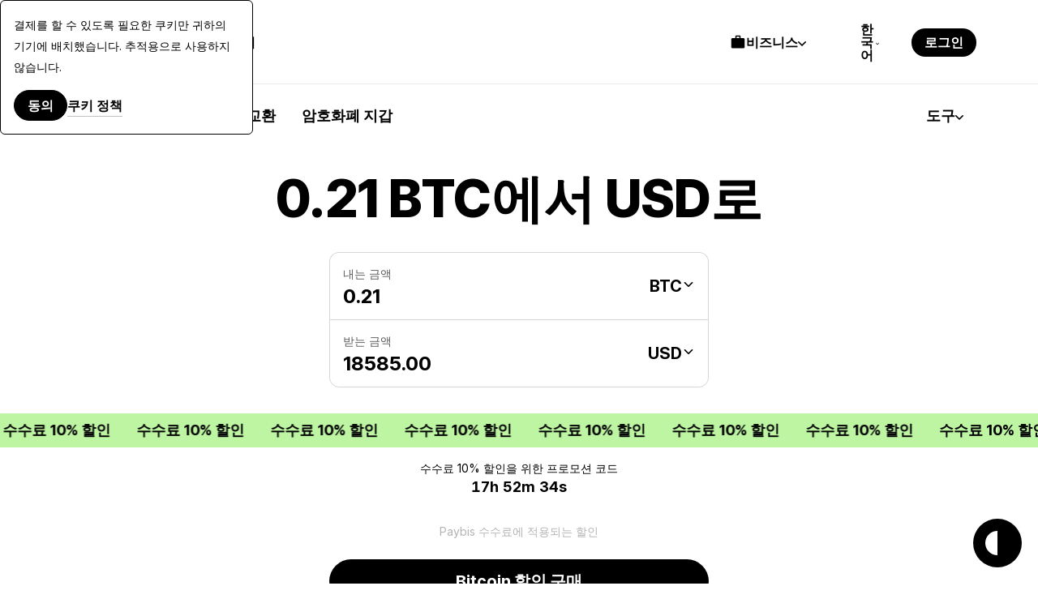

--- FILE ---
content_type: text/css
request_url: https://paybis.com/vite/assets/common-DPB3rPVw.css
body_size: 9981
content:
html,body,div,span,applet,object,iframe,h1,h2,h3,h4,h5,h6,p,blockquote,pre,a,abbr,acronym,address,big,cite,code,del,dfn,em,img,ins,kbd,q,s,samp,small,strike,strong,sub,sup,tt,var,b,u,i,center,dl,dt,dd,ol,ul,li,fieldset,form,label,legend,table,caption,tbody,tfoot,thead,tr,th,td,article,aside,canvas,details,embed,figure,figcaption,footer,header,hgroup,menu,nav,output,ruby,section,summary,time,mark,audio,video{margin:0;padding:0;vertical-align:baseline;font:inherit;font-size:100%;border:0}article,aside,details,figcaption,figure,footer,header,hgroup,menu,nav,section{display:block}body{line-height:1}ol,ul{list-style:none}blockquote,q{quotes:none}blockquote,q{&:before,&:after{content:"";content:none}}table{border-spacing:0;border-collapse:collapse}*,*:before,*:after{box-sizing:border-box}:root{--color-primary: hsl(232, 63%, 62%);--color-secondary: hsl(237, 46%, 70%);--color-secondary-12: hsla(237, 46%, 70%, .12);--color-red: hsl(0, 82%, 59%);--color-red-08: hsla(0, 82%, 59%, .08);--color-green: hsl(127, 81%, 35%);--color-greena: hsl(133, 82%, 59%);--color-greena-16: hsla(133, 82%, 59%, .16);--color-greena-8: hsla(133, 82%, 59%, .08)}.light{--color-base: hsl(0, 0%, 0%);--color-base-80: hsla(0, 0%, 0%, .8);--color-base-64: hsla(0, 0%, 0%, .64);--color-base-48: hsla(0, 0%, 0%, .48);--color-base-24: hsla(0, 0%, 0%, .24);--color-base-16: hsla(0, 0%, 0%, .16);--color-base-8: hsla(0, 0%, 0%, .08);--color-base-4: hsla(0, 0%, 0%, .04);--color-base-0: hsla(0, 0%, 100%, 1);--color-subheader: var(--color-base-48)}.dark{--color-base: hsl(0, 0%, 100%);--color-base-80: hsla(0, 0%, 100%, .8);--color-base-64: hsla(0, 0%, 100%, .64);--color-base-48: hsla(0, 0%, 100%, .48);--color-base-24: hsla(0, 0%, 100%, .24);--color-base-16: hsla(0, 0%, 100%, .16);--color-base-8: hsla(0, 0%, 100%, .08);--color-base-4: hsla(0, 0%, 100%, .04);--color-base-0: hsla(0, 0%, 0%, 1);--color-subheader: var(--color-base-64)}.light,.dark{color:var(--color-base)}html{-webkit-text-size-adjust:none;-moz-text-size-adjust:none;-ms-text-size-adjust:none;text-size-adjust:none}body.has-quick-navigation{--quick-navigation-offset: 59px}@media screen and (min-width:1280px){body.has-quick-navigation{--quick-navigation-offset: 0px}}#__layout{width:100%;min-height:100vh;display:flex;flex-direction:column}.wrapper{position:relative;min-height:100vh;padding-bottom:calc(var(--quick-navigation-offset, 0px) + env(safe-area-inset-bottom));display:flex;flex-direction:column;scroll-behavior:smooth}input{border:none;font-family:inherit;font-weight:500;outline:none}header.nav{width:100%;background-color:var(--color-base-0)}._head-beige header.nav{background-color:#f3f1e8}._tpl-maintenance header.nav{background-color:var(--color-secondary)}header.nav a{text-decoration:none}header.nav button{padding:0;margin:0;border:0;background:transparent;color:inherit;cursor:pointer}.nav-inner{display:flex;align-items:center;padding:26px;margin:0 auto}.nav-logo{position:relative;display:inline-block;width:98px;height:26px}.nav-logo:before{content:"";width:13px;height:26px;border-bottom-left-radius:26px;border-top-left-radius:26px;background-color:#5f70db;position:absolute;top:0;left:0;transition:background-color .2s linear}.nav-logo svg{display:inline-block;max-width:100%;max-height:100%}@media(hover:hover){.nav-logo:hover:before{background-color:#000}}.nav-links__primary,.nav-links__secondary,.nav-links__list,.nav-links__login-group{display:flex;align-items:center}.nav-links__primary{flex:1;padding:0 54px}.nav-links__list{padding:0 32px}.nav-links__login-group .btn+.btn{margin-left:12px}[dir=rtl] .nav-links__login-group .btn+.btn{margin-right:12px;margin-left:unset}.nav-links__item+.nav-links__item{margin-left:28px}[dir=rtl] .nav-links__item+.nav-links__item{margin-right:28px;margin-left:unset}.nav-links__primary,.nav-links__secondary{display:none}@media screen and (min-width:1280px){.nav-links__primary,.nav-links__secondary{display:block}}.nav-link{position:relative;display:inline;align-items:center;font-weight:500;font-size:16px;line-height:1;padding-bottom:6px;padding-top:6px}.nav-link.is-selected:before,.nav-link:before{content:"";position:absolute;bottom:0;left:0;width:100%;height:3px;background-color:var(--color-base);transition:opacity .2s linear}.nav-link:before{opacity:0}.nav-link.is-selected:before,.nav-link:hover:before{opacity:1}.nav-dropdown .nav-link:after{content:"";font-family:icomoon!important;speak:none;font-style:normal;font-weight:400;font-variant:normal;text-transform:none;line-height:1;-webkit-font-smoothing:antialiased;-moz-osx-font-smoothing:grayscale;font-size:16px;width:20px;transition:transform .2s linear}.nav-dropdown:hover .nav-link:after{transform:scaleY(-1)}.nav-link .icon{display:inline-block;font-size:16px;width:24px}.nav-link-form{padding-bottom:3px;padding-top:6px}.nav-link-form .icon{display:inline-block;font-size:16px;width:35px;height:35px;color:transparent;background:url("data:image/svg+xml,%3csvg%20fill='none'%20height='35'%20viewBox='0%200%2035%2035'%20width='35'%20xmlns='http://www.w3.org/2000/svg'%3e%3cg%20fill='%23000'%3e%3crect%20fill-opacity='.04'%20height='35'%20rx='17.5'%20width='35'/%3e%3cg%20stroke='%23000'%20stroke-width='.2'%3e%3cpath%20d='m20.75%2012.3701-.5.865c1.0485.6054%201.868%201.5398%202.3313%202.6584.4634%201.1186.5447%202.3588.2313%203.5283-.3134%201.1694-1.0039%202.2028-1.9644%202.9399-.9606.7371-2.1375%201.1366-3.3482%201.1366s-2.3876-.3995-3.3482-1.1366c-.9605-.7371-1.651-1.7705-1.9644-2.9399-.3134-1.1695-.2321-2.4097.2313-3.5283.4633-1.1186%201.2828-2.053%202.3313-2.6584l-.5-.865c-1.2392.7155-2.2076%201.8198-2.7552%203.1417-.5476%201.322-.6437%202.7877-.2733%204.1698.3703%201.3821%201.1864%202.6034%202.3216%203.4745%201.1351.871%202.526%201.3432%203.9569%201.3432s2.8218-.4722%203.957-1.3432c1.1351-.8711%201.9512-2.0924%202.3215-3.4745.3704-1.3821.2743-2.8478-.2733-4.1698-.5476-1.3219-1.516-2.4262-2.7552-3.1417z'/%3e%3cpath%20d='m18%2010.5h-1v7h1z'/%3e%3c/g%3e%3c/g%3e%3c/svg%3e") no-repeat center center;margin-left:8px}.nav-inner__tiny .nav-links__primary{padding:0 34px}.nav-inner__tiny .nav-links__primary+.nav-links__secondary>.nav-links__list{padding-left:0}[dir=rtl] .nav-inner__tiny .nav-links__primary+.nav-links__secondary>.nav-links__list{padding-left:32px;padding-right:0}.nav-inner__tiny .nav-links__member-links{padding-left:0}[dir=rtl] .nav-inner__tiny .nav-links__member-links{padding-left:32px;padding-right:0}.nav-btn-link{display:block;width:100%;text-align:left}.nav-dropdown{position:relative}.nav-dropdown__toggle{display:flex}.nav-dropdown-menu--lg{width:320px}.nav-dropdown-menu--md{width:220px}.nav-dropdown-menu--sm{width:128px}.nav-dropdown-menu--lang .nav-dropdown-menu__wrapper{left:-4px}[dir=rtl] .nav-dropdown-menu--lang .nav-dropdown-menu__wrapper{right:-4px;left:unset}.nav-dropdown-menu__wrapper{position:absolute;left:-24px;top:100%;z-index:999;margin-top:8px;border-radius:10px;border:solid 1px var(--color-base);background-color:var(--color-base-0);box-shadow:0 3px 6px var(--color-base-16);padding:12px 8px;opacity:0;transform:translate3d(0,-4px,0);visibility:hidden;transition:opacity .2s linear,transform .2s linear,visibility 0s linear .2s}[dir=rtl] .nav-dropdown-menu__wrapper{right:-24px;left:unset}.nav-dropdown-menu__wrapper:before{content:"";height:8px;position:absolute;top:-8px;left:0;right:0}.nav-dropdown:hover .nav-dropdown-menu__wrapper{transform:translateZ(0);opacity:1;visibility:visible;transition:opacity .2s linear,transform .2s linear,visibility 0s linear 0s}.nav-dropdown-menu__title{font-weight:500;font-size:14px;line-height:1.14;color:var(--color-base);padding:8px 16px 12px}.nav-dropdown-list__item{display:flex;padding:12px 16px;border-radius:4px;transition:background-color .2s linear}.nav-dropdown-list__item:hover{background-color:#f5f5f5}.nav-dropdown-list__item.is-selected{background-color:#f3f1e8}.nav-dropdown-list__item-icon{display:inline-block;width:32px;height:32px}.nav-dropdown-list__item-icon+.nav-dropdown-list__item-main{margin-left:16px}[dir=rtl] .nav-dropdown-list__item-icon+.nav-dropdown-list__item-main{margin-right:16px;margin-left:unset}.nav-dropdown-list__item-title{font-weight:500;font-size:16px;line-height:1.25;color:var(--color-base)}.nav-dropdown-list .languageLink-disabled .nav-dropdown-list__item-title{opacity:.6}.nav-dropdown-list__item-subtitle{opacity:.4;font-size:12px;line-height:1.33;color:var(--color-base)}.nav-dropdown-list--secondary .nav-dropdown-list__item{padding:8px 16px}.nav-dropdown-list--secondary .nav-dropdown-list__item-title{font-size:14px;line-height:1.43}.nav{width:100%;background-color:var(--color-base-0)}.wrapper .nav--private .nav-logo__symbol{width:14px!important}.wrapper .nav--private .nav-logo__name{display:none}@media screen and (min-width:1280px){.wrapper .nav--private .nav-logo__name{display:block}}.wrapper .nav--private .nav__container{max-width:1400px;padding:0!important}.wrapper .nav--private .nav__inner{position:relative;padding:13px 20px!important;border-bottom:none}.wrapper .nav--private .nav__inner:after{content:"";position:absolute;left:0;right:0;bottom:0;height:1px;background:#00000014}@media screen and (min-width:1280px){.wrapper .nav--private .nav__inner{padding:18px 76px!important}}.wrapper .nav--private .nav__secondary{display:none;padding:18px 76px 0}@media screen and (min-width:1280px){.wrapper .nav--private .nav__secondary{display:block}}.wrapper .nav--private .nav__mobile{display:block}@media screen and (min-width:1280px){.wrapper .nav--private .nav__mobile{display:none}}.wrapper .nav--private .nav__right{gap:8px;padding:0!important;display:none}@media screen and (min-width:1280px){.wrapper .nav--private .nav__right{display:flex}}.wrapper .nav--private .nav__flow-select{gap:4px}.wrapper .nav--private .nav__flow-item{background-color:#0000000a;border-radius:6px}.wrapper .nav--private .nav__flow-item--active{background-color:#000}.wrapper .nav--private .nav-switch{display:none}@media screen and (min-width:1280px){.wrapper .nav--private .nav-switch{display:block}}.wrapper .nav--private .nav-switch__link{font-size:16px;line-height:20px;padding:10px 16px}.wrapper .nav--private .nav-burger.nav-burger--corporate{display:flex}.wrapper .nav--private .nav-burger.is-open .nav-switch.nav__mobile{display:block}.wrapper .nav--private .nav__right .nav-accordion{margin:0!important}.wrapper .nav--private .nav__right .nav-accordion__toggle{padding:10px 16px}@media screen and (max-width:1279px){.wrapper .nav--private .nav-accordion__container{max-height:0;position:static;overflow:hidden}}@media screen and (min-width:1280px){.wrapper .nav--private .nav-accordion__container{position:absolute;overflow:visible;height:auto;max-height:unset}}.wrapper .nav--private .is-open+.nav-accordion__container{max-height:100%}.nav--private .nav-arrow{transition:transform .2s ease-out;transform:rotate(-90deg)}@media screen and (min-width:1280px){.nav--private .nav__mobile{display:none}}.nav--private .nav__inner{border-color:var(--color-base-4);background:#f1f2f8}.nav--private .bg{display:none}.nav--private .nav__inner{border-color:var(--color-base-4);background:#fff}.nav--private .nav__container{padding:0 8px}.nav--private .nav__secondary{padding:32px 0 1.1875rem;background:#fff;display:none}.nav--private .nav__secondary .nav-links__item+.nav-links__item{margin-left:0}.nav--private .nav__secondary .nav-link{color:var(--color-base);font-weight:700;display:inline-block;font-size:18px;line-height:1.3;transition:color .15s;padding:9px 16px;border-radius:120px}.nav--private .nav__secondary .nav-link:hover:before{display:none}.nav--private .nav__secondary .nav-link:hover{color:var(--color-base-48)}.nav--private .nav__secondary .nav-link.is-selected:before{display:none}.nav--private .nav__secondary .nav-link.is-selected{background-color:var(--color-base-4)}.nav--private .nav__secondary .nav-accordion .nav-accordion__toggle{font-size:18px}.nav--private .nav__secondary .nav__container{padding-left:24px;padding-right:24px}.nav--private .nav__secondary .nav__right{padding-right:16px}@media screen and (min-width:1280px){.nav--private .nav__secondary{display:block}}.nav--private{background-color:transparent;position:relative}.nav--private .nav__inner{padding:1.1875rem 0;border-bottom:1px solid var(--color-base-4)}@media screen and (min-width:1280px){.nav--private .nav__inner{padding:1rem 0 .9375rem}}.nav--private .nav__container{margin:0 auto;max-width:85rem;padding:0 1.5rem;display:flex;justify-content:space-between;align-items:center}.nav--private .nav__left{display:flex;align-items:center;gap:8px}.nav--private .nav__right{position:relative;display:none;align-items:center;gap:16px}@media screen and (min-width:1280px){.nav--private .nav__right{display:flex}}.nav--private .nav__login{margin-left:24px}.nav--private .nav__login .nav__button{white-space:nowrap}.nav--private .nav__login--member{margin-left:-6px}.nav--private .nav__login--member .nav-links__list{padding-right:0}.nav--private .nav__button{font-family:Inter Tight,Inter Tight fallback,sans-serif;all:unset;position:relative;cursor:pointer;-webkit-user-select:none;-moz-user-select:none;-ms-user-select:none;user-select:none;touch-action:manipulation;-webkit-touch-callout:none;display:inline-block;text-align:center;border-radius:120px;transition:background-color .15s;padding:8px 16px;font-weight:700;line-height:1.2;font-size:16px}.nav--private .nav__button--primary{color:var(--color-base-0);background-color:var(--color-base)}.nav--private .nav__button--primary:hover{background-color:var(--color-primary)}.nav--private .nav__button--secondary{color:var(--color-base);box-shadow:inset 0 0 0 2px var(--color-base)}.nav--private .nav__button--secondary:hover{box-shadow:inset 0 0 0 2px var(--color-primary)}.nav--private .nav__button.is-loading{opacity:1!important;color:transparent}.nav--private .nav__button.is-loading svg{visibility:hidden}.nav--private .nav__button.is-loading:after{content:"";position:absolute;top:50%;left:50%;width:36px;height:36px;margin-top:-18px;margin-left:-18px;background-image:url([data-uri]);background-size:contain;background-position:center center;background-repeat:no-repeat;animation:spin 2s linear infinite}.nav--private .nav-links__item+.nav-links__item{margin-left:16px}.nav--private .nav-logo{width:auto;display:flex;gap:40px}.nav--private .nav-logo:before{display:none}.nav--private .nav-logo svg{height:100%;max-width:100%}.nav--private .nav-logo .nav-logo__link{line-height:0;display:inline-flex;gap:8px;height:26px;width:auto}.nav--private .nav-logo .nav-logo__name{display:none}@media screen and (min-width:1280px){.nav--private .nav-logo .nav-logo__name{display:inline}}.nav--private .nav-switch{display:none}@media screen and (min-width:1280px){.nav--private .nav-switch{display:flex}}.nav--private .nav-switch .nav-switch__link{color:var(--color-base);padding:10px 16px;font-size:16px;line-height:10px;font-weight:700;display:inline-block;text-align:center;border-radius:120px;transition:color .15s,background-color .15s}.nav--private .nav-switch .nav-switch__link:hover{color:var(--color-base-48)}.nav--private .nav-switch .nav-switch__link--active{pointer-events:none;color:var(--color-base);background-color:var(--color-base-0)}.nav--private .nav-switch .nav-switch__link--active{pointer-events:none;background-color:var(--color-base-4)}.nav-burger--corporate .nav-switch{display:flex}@media screen and (min-width:1280px){.nav-burger--corporate .nav-switch{display:none}}.nav--private .nav-accordion{position:relative}.nav--private .nav-accordion .nav-accordion__toggle{font-weight:700;font-size:16px;line-height:1;transition:color .15s;gap:6px}.nav--private .nav-accordion .nav-accordion__toggle:before,.nav--private .nav-accordion .nav-accordion__toggle:after{display:none}.nav--private .nav-accordion .nav-accordion__toggle:hover,.nav--private .nav-accordion .nav-accordion__toggle.is-open{color:var(--color-base-48)}.nav--private .nav-accordion .nav-accordion__toggle.is-open+.nav-accordion__container{visibility:visible;z-index:2000}.nav--private .nav-accordion .nav-accordion__toggle--languages{margin-left:auto}.nav--private .nav-accordion .nav-accordion__container{visibility:hidden}@media screen and (min-width:1280px){.nav--private .nav-accordion .nav-accordion__container{position:absolute;overflow:visible;height:auto;max-height:unset}}.nav--private .nav-accordion .nav-accordion__toggle svg{transition:transform .35s ease;color:currentColor}.nav--private .nav-accordion .nav-accordion__chevron{margin-top:4px}.nav--private .nav-accordion .nav-accordion__toggle.is-open .nav-accordion__chevron{transform:scaleY(-1)}.nav--private .nav-accordion .nav-accordion__list{display:flex;flex-direction:column;align-items:flex-end;gap:12px;width:100%;padding:20px 24px;border:2px solid var(--color-base-8);margin-top:12px;border-radius:12px}.nav--private .nav-accordion .nav-accordion__list>li{margin-top:0}.nav--private .nav-accordion .nav-accordion__item-title{font-size:16px;line-height:22px;font-weight:700;color:var(--color-base);transition:color .15s}.nav--private .nav-accordion .nav-accordion__item:hover .nav-accordion__item-title,.nav--private .nav-accordion .nav-accordion__item.is-selected .nav-accordion__item-title{opacity:1;color:var(--color-base-48)}.nav--private .nav-accordion.nav-accordion--business{width:100%;margin-right:16px}.nav--private .nav-accordion.nav-accordion--business .nav-accordion__toggle{padding:10px 16px}.nav--private .nav-accordion.nav-accordion--business .nav-accordion__list{flex-direction:column;align-items:flex-start;grid-template-rows:-webkit-max-content;grid-template-rows:max-content}.nav--private .nav-accordion.nav-accordion--business .nav-accordion__container{right:-11vw}.nav--private .nav-accordion.nav-accordion--tools .nav-accordion__list{align-items:flex-start}.nav--private .nav-accordion.nav-accordion--tools .nav-accordion__container{right:0;text-align:right}[dir=rtl] .nav--private .nav-accordion.nav-accordion--tools .nav-accordion__container{right:unset;left:0}.nav--private .nav-accordion.nav-accordion--tools .nav-accordion__item-title{white-space:nowrap}.nav--private .nav-accordion.nav-accordion--user .nav-accordion__list{align-items:flex-start}.nav--private .nav-accordion.nav-accordion--user .nav-accordion__container{right:0}.nav--private .nav-accordion.nav-accordion--user .nav-accordion__toggle{white-space:nowrap;font-size:16px}.nav--private .nav-accordion.nav-accordion--user .nav-accordion__toggle.is-open path{fill:currentColor}.nav--private .nav-accordion.nav-accordion--user .nav-member-user__user-icon{margin-right:0}.nav--private .nav-accordion.nav-accordion--user .nav-member-user__user-icon svg{width:20px}.nav--private .nav-accordion.nav-accordion--user .nav-member-user__links-item svg{width:18px;height:18px}.nav--private .nav-accordion.nav-accordion--user .nav-member-user__warning-icon{left:14px}.nav--private .nav-accordion.nav-accordion--user span .nav-member-user__warning-icon{left:20px}.nav--private .nav-accordion.nav-accordion--user [data-status=approved]+.nav-member-user__user-icon,.nav--private .nav-accordion.nav-accordion--user .icon-verifyed+.nav-member-user__user-icon{margin-right:10px}.nav--private .nav-accordion.nav-accordion--user .nav-accordion__item-main{width:100%;white-space:nowrap}.nav--private .nav-accordion.nav-accordion--user .nav-accordion__toggle path,.nav--private .nav-accordion.nav-accordion--user .nav-accordion__item-title path{transition:fill .15s}.nav--private .nav-accordion.nav-accordion--user .nav-accordion__toggle:hover,.nav--private .nav-accordion.nav-accordion--user .nav-accordion__item-title:hover{background-color:transparent}.nav--private .nav-accordion.nav-accordion--user .nav-accordion__toggle:hover path,.nav--private .nav-accordion.nav-accordion--user .nav-accordion__item-title:hover path{fill:currentColor}.nav--private .nav-accordion .nav-accordion__list{background-color:var(--color-base-0)}.section-navigation .nav-accordion.nav-accordion--user{margin-left:-8px;margin-bottom:52px}.section-navigation .nav-accordion.nav-accordion--user .nav-accordion__toggle{font-size:14px}.section-navigation .nav-accordion.nav-accordion--business{margin-right:0}.nav-corporate__notifications .nav-member-notifications__toggle{transition:color .15s}.nav-corporate__notifications .nav-member-notifications__dropdown{right:-6px}.nav-corporate__notifications .nav-member-notifications__dropdown-wrapper{all:unset;display:flex;flex-direction:column;align-items:flex-end;gap:.5rem;border:2px solid;border-radius:.75rem;min-width:254px;background-color:var(--color-base-0);border-color:var(--color-base-4)}.nav-corporate__notifications .nav-member-notifications:hover .nav-member-notifications__toggle{border:none;color:var(--color-base-48)}.nav-burger.nav-burger--corporate{display:flex}@media screen and (min-width:1280px){.nav-burger.nav-burger--corporate{display:none}}.nav-burger--corporate .nav-accordion .nav-accordion__toggle{font-size:16px}.nav-burger--corporate .section-head{margin:0 auto;max-width:85rem;display:flex;align-items:center;justify-content:space-between;padding:14px 24px;border-bottom:1px solid;border-color:var(--color-base-8)}.nav-burger--corporate .section-controls{margin:0 auto;max-width:85rem;padding:24px;min-height:44px;box-sizing:content-box;display:flex;align-items:flex-start;justify-content:space-between;border-bottom:1px solid var(--color-base-8);position:relative}.nav-burger--corporate .section-controls__actions{position:absolute;left:24px;top:24px;display:flex;align-items:center}.nav-burger--corporate .section-controls .nav__button{font-weight:700;padding:12px 18px;line-height:1.2}.nav-burger--corporate .section-controls .nav-accordion__container{margin-top:0}.nav-burger--corporate .section-controls .nav-accordion--languages .nav-accordion__list{padding:20px 24px;margin-top:15px}.nav-burger--corporate .section-controls .nav-accordion{margin-top:14px;margin-left:auto}.nav-burger--corporate .section-controls .nav-accordion:first-child:last-child{margin-top:0}.nav-burger--corporate .section-controls .nav-accordion__list{margin-top:0}.nav-burger--corporate .section-controls .nav-link-form{padding:0;height:43px}.nav-burger--corporate .section-controls .nav-link-form .icon{width:43px;height:43px;background-size:cover}.nav-burger--corporate .section-navigation{display:flex;flex-direction:column;align-items:flex-start;gap:12px;padding:24px}.nav-burger--corporate .section-navigation .nav-accordion--tools{padding-left:16px;padding-top:10px;width:100%}.nav-burger--corporate .section-navigation .nav-accordion--tools .nav-accordion__toggle{font-size:18px;font-weight:700}.nav-burger--corporate .section-navigation--footer{padding-top:0}.nav-burger--corporate .section-head+.section-navigation{gap:0;padding:24px 24px 32px}.nav-burger--corporate .section-head+.section-navigation .nav-burger-menu__item-link{display:inline-block;padding:10px 16px;border-radius:120px}.nav-burger--corporate .section-head+.section-navigation .nav-burger-menu__item-link--active{background:var(--color-base-4)}.nav-burger--corporate .section-head+.section-navigation .nav-accordion__container{margin-top:0}.nav-burger--corporate.is-open .nav-burger-menu{overflow:auto}.nav-burger--corporate .nav-burger-menu__item:empty{display:none}.nav-burger--corporate .nav-burger-menu__item--primary .nav-burger-menu__item-link,.nav-burger--corporate .nav-burger-menu__item--personal .nav-burger-menu__item-link{font-weight:700;font-size:18px;line-height:22px;transition:color .15s}.nav-burger--corporate .nav-burger-menu__item--primary .nav-burger-menu__item-link:hover,.nav-burger--corporate .nav-burger-menu__item--personal .nav-burger-menu__item-link:hover{color:#0000007a}.nav-burger--corporate .nav-burger-menu__item--primary{line-height:24px}.nav-burger--corporate .nav-burger-menu__item--footer .nav-burger-menu__item-link{font-weight:400;transition:color .15s;font-family:Inter,Inter fallback,sans-serif;font-size:16px;line-height:20px}.nav-burger--corporate .nav-burger-menu__item--footer .nav-burger-menu__item-link:hover{color:#0000007a}.nav-burger--corporate .nav-burger-toggle--close{all:unset;cursor:pointer;-webkit-user-select:none;-moz-user-select:none;-ms-user-select:none;user-select:none;touch-action:manipulation;-webkit-touch-callout:none;position:relative;margin-left:auto;width:1.5rem;height:1.5rem;background-color:transparent!important}.nav-burger--corporate .nav-burger-toggle--close:before{margin:-1px 0 0 -9px;width:18px;height:2px}.nav-burger--corporate .nav-burger-toggle--close:after{margin:-9px 0 0 -1px;width:2px;height:18px}[dir=rtl] .nav-burger--corporate .nav-burger-toggle--close{margin-left:unset;right:unset;left:0}.nav-burger--corporate .nav-burger-toggle--close:before,.nav-burger--corporate .nav-burger-toggle--close:after{position:absolute;top:50%;left:50%;content:"";transform:rotate(-45deg);background-color:var(--color-base)}.nav-burger--corporate .nav-burger-menu{background-color:var(--color-base-0)}.nav-burger--corporate .nav-burger-menu--member .balance-info{border-radius:12px;width:100%;background:var(--color-base-4)}.nav-burger--corporate .nav-burger-menu--member .balance-info__title{font-size:14px}.nav-burger--corporate .nav-burger-menu--member .balance-info__amount{font-size:20px}.nav-burger--corporate .nav-burger-menu--member .nav-accordion__toggle--languages{margin-left:16px}.nav-burger--corporate .nav-burger-menu--member .nav-accordion--languages .nav-accordion__list{align-items:flex-start}.nav-burger--corporate .nav-burger-menu--member .section-controls+.section-navigation{padding-top:26px;padding-bottom:48px}.nav-corporate.is-floating .nav-burger .nav-burger-toggle,.nav--private.is-floating .nav-burger .nav-burger-toggle{position:relative;top:0;right:0;width:24px;height:24px;background:transparent;border-radius:0}.nav-corporate .nav-burger .nav-burger-toggle,.nav--private .nav-burger .nav-burger-toggle{z-index:unset}.nav--private .nav-burger-menu{background-color:var(--color-base-0)}.nav--private .nav-burger-menu .nav-business-grid{min-width:unset!important}.nav--private .nav-accordion .nav-business-grid{padding:16px 24px 20px;border-radius:12px;border:2px solid var(--color-base-4);background:var(--color-base-0);min-width:700px}@media screen and (min-width:1280px){.nav--private .nav-accordion .nav-business-grid{padding:32px}}.nav--private .nav-accordion .nav-business-grid__main{padding:0;margin:0;border:0 none;gap:16px;display:flex}@media screen and (min-width:1280px){.nav--private .nav-accordion .nav-business-grid__main{display:grid;grid-template-columns:repeat(2,1fr)}}.nav--private .nav-accordion .nav-business-grid--short{min-width:350px}@media screen and (min-width:1280px){.nav--private .nav-accordion .nav-business-grid--short .nav-business-grid__main{display:grid;grid-template-columns:repeat(1,1fr)}}.nav--private .nav-accordion .nav-business-grid li,.nav--private .nav-accordion .nav-business-grid .nav-accordion__item{align-items:flex-start;display:flex;gap:16px;width:100%}.nav--private .nav-accordion .nav-business-grid li.is-selected .nav-arrow{transform:rotate(-90deg) translateY(.25rem)}.nav--private .nav-accordion .nav-business-grid li:hover .nav-business-grid__title,.nav--private .nav-accordion .nav-business-grid li.is-selected .nav-business-grid__title{color:var(--color-base-48)}.nav--private .nav-accordion .nav-business-grid li:hover .nav-business-grid__subtitle,.nav--private .nav-accordion .nav-business-grid li.is-selected .nav-business-grid__subtitle{color:var(--color-base-64)}.nav--private .nav-accordion .nav-business-grid__info{border-bottom:1px solid;padding-bottom:16px;width:100%;border-color:var(--color-base-8)}.nav--private .nav-accordion .nav-business-grid__title{display:flex;font-size:14px;line-height:20px;font-weight:600;gap:2rem;justify-content:space-between;transition:color .15s;align-items:baseline}@media screen and (min-width:1280px){.nav--private .nav-accordion .nav-business-grid__title{font-size:16px;align-items:flex-end}}.nav--private .nav-accordion .nav-business-grid__subtitle{font-size:14px;line-height:20px;margin-top:8px;padding-right:16px;transition:color .2s;color:var(--color-base-48);opacity:1}.nav--private .nav-accordion .nav-business-grid__icon{aspect-ratio:1;border-radius:50%;min-width:2.5rem;overflow:hidden}.nav--private .nav-accordion .nav-business-grid__icon img{width:100%;height:100%}.nav--private .nav-accordion .nav-business-grid__bottom{display:flex;font-size:14px;line-height:20px;justify-content:flex-end;margin-top:32px}.nav--private .nav-accordion .nav-business-grid__bottom-link{color:inherit}.nav--private .nav-accordion .nav-business-grid .nav-arrow{transform:rotate(-90deg);transition:transform .2s ease-out;min-width:14px;min-height:14px;max-width:14px;max-height:14px}.nav--private #menu-chat-button{display:flex;align-items:center;justify-content:center;padding:12px 18px;font-size:16px;line-height:1;margin-bottom:0}.nav--private #menu-chat-button svg{margin-right:12px}.nav--private #menu-chat-button:hover path{fill:#000;stroke:none}.nav--private .section-navigation__chat-btn{border-top:1px solid rgba(0,0,0,.06);padding:24px}.nav__flow-select{display:flex;flex-direction:row;gap:4px}header .nav__flow-item{color:var(--color-base);font-style:normal;font-weight:700;font-size:16px;line-height:24px;padding:4px 8px;border-radius:4px;transition:color .15s;background:var(--color-base-4)}header .nav__flow-item:hover{color:var(--color-base-48)}header .nav__flow-item--active{color:var(--color-base-0);background-color:var(--color-base);pointer-events:none}.footer{margin-top:auto;padding:40px 24px 36px;font-size:16px;color:var(--color-base);background-color:var(--color-base-0)}@media screen and (min-width:1280px){.footer{padding:64px 76px 28px}}.footer__inner{max-width:1400px;margin:0 auto}.footer__links{margin-bottom:40px}@media screen and (min-width:1280px){.footer__links{margin-bottom:64px}}.footer__buttons{display:flex;flex-direction:column;align-items:center;padding-bottom:40px;margin-bottom:40px;border-bottom:1px solid var(--color-base-16)}@media screen and (min-width:1280px){.footer__buttons{flex-direction:row;justify-content:space-between}}.footer__status-page-link{display:flex;align-items:center;gap:8px;padding:0 32px;height:54px;font-weight:600;color:inherit;text-decoration:none;border:2px solid var(--color-base-48);border-radius:999px;transition:all .2s linear}.footer__status-page-link:hover{border-color:var(--color-base)}.footer__mob-app-links{display:flex;flex-direction:column;align-items:center;gap:16px;width:100%;margin-top:40px;padding-top:40px;border-top:1px solid var(--color-base-16)}@media screen and (min-width:1280px){.footer__mob-app-links{flex-direction:row;width:auto;margin-top:0;padding-top:0;border-top:none}}.footer__mob-app-link{transition:opacity .2s linear;will-change:opacity;cursor:pointer}.footer__mob-app-link:hover{opacity:.48}.footer__mob-app-link,.footer__mob-app-img{display:block}.footer__company-info{display:flex;flex-direction:column;gap:32px;padding-bottom:40px;border-bottom:1px solid var(--color-base-16)}@media screen and (min-width:1280px){.footer__company-info{flex-direction:row;justify-content:space-between;gap:64px}}.footer__legals{margin-top:32px}@media screen and (min-width:1280px){.footer__legals{margin-top:24px}}.footer-links{display:grid;grid-template-columns:repeat(2,1fr);-moz-column-gap:12px;column-gap:12px;row-gap:40px}@media screen and (min-width:1280px){.footer-links{grid-template-columns:repeat(6,1fr);-moz-column-gap:16px;column-gap:16px}}.footer-links__group:not(:last-child){margin-bottom:40px}.footer-links__group-title{font-family:Inter Tight,Inter Tight fallback,sans-serif;font-size:14px;line-height:1.38;font-weight:600}@media screen and (min-width:1280px){.footer-links__group-title{font-size:16px;line-height:20px}}.footer-links__group-list{margin-top:16px;font-size:14px;line-height:1.38}@media screen and (min-width:1280px){.footer-links__group-list{font-size:16px;line-height:20px}}.footer-links__group-list>li:not(:first-child){margin-top:8px}.footer-links__item{color:var(--color-base-64);text-decoration:none;transition:color .2s linear}.footer-links__item:hover{color:var(--color-base)}.footer-links__item--soon{position:relative;cursor:pointer}.footer-links__item--soon:before{content:"";display:block;position:absolute;opacity:0;padding:4px 8px;text-align:center;font-size:14px;line-height:18px;font-weight:400;color:var(--color-base-0);border-radius:6px;top:-30px;left:50%;text-wrap:nowrap;transform:translate3d(-50%,4px,0);visibility:hidden;transition:opacity .2s linear,transform .2s linear,visibility 0s linear .2s}.footer-links__item--soon:hover:before{content:attr(data-coming-soon);background-color:var(--color-base);transform:translate3d(-50%,0,0);opacity:1;visibility:visible;transition:opacity .2s linear,transform .2s linear,visibility 0s linear 0s}.footer-links__column:not(.mobile-links){display:none}@media screen and (min-width:1280px){.footer-links__column:not(.mobile-links){display:block}}.footer-contacts{font-size:14px;line-height:19px}.footer-contacts__main{margin-bottom:32px}.footer-contacts__title{font-size:12px;line-height:17px;font-weight:400;color:var(--color-base-48)}.footer-contacts__link{color:inherit;text-decoration:none}.footer-contacts__address-list{display:flex;justify-content:space-between;gap:22px}@media screen and (min-width:1280px){.footer-contacts__address-list{gap:64px}}.footer-address-item{flex:1}@media screen and (min-width:1280px){.footer-address-item{max-width:300px}}.footer-address-item__title{display:block}.footer-address-item__info{color:var(--color-base-48)}.footer-social{display:grid;grid-template-columns:repeat(3,minmax(80px,-webkit-max-content));grid-template-columns:repeat(3,minmax(80px,max-content));-moz-column-gap:16px;column-gap:16px;row-gap:24px;width:-webkit-max-content;width:-moz-max-content;width:max-content}@media screen and (min-width:1280px){.footer-social{grid-template-columns:repeat(3,minmax(90px,-webkit-max-content));grid-template-columns:repeat(3,minmax(90px,max-content));padding-right:50px}}.footer-social__item{display:flex;align-items:center;gap:8px;transition:opacity .2s linear,color .2s linear;color:var(--color-base-48);text-decoration:none}.footer-social__item:hover{color:var(--color-base)}.legals-info__copyrights{margin-bottom:40px;font-size:14px;line-height:19px}@media screen and (min-width:1280px){.legals-info__copyrights{margin-bottom:88px;font-size:16px;line-height:20px}}.legals-info__main-text,.legals-info__dmca-badge{font-size:12px;line-height:17px}@media screen and (min-width:1280px){.legals-info__main-text,.legals-info__dmca-badge{font-size:14px;line-height:18px}}.legals-info__main-text{color:var(--color-base-48)}.legals-info__dmca-badge{color:var(--color-base);text-decoration:none;transition:opacity .2s linear}.legals-info__dmca-badge:hover{opacity:.48}.intercom{display:none;justify-content:center;align-items:center;position:fixed;width:60px;height:60px;z-index:900;border-radius:50%;cursor:pointer;bottom:20px;right:20px;overflow:hidden;background:#000}@media screen and (min-width:1280px){.intercom{display:flex}}.intercom__livechat-logo{margin-right:15px;width:15px;height:30px;border-bottom-left-radius:30px;border-top-left-radius:30px;background-color:#fff}.intercom__spinner{display:none;animation:rotate 2s linear infinite;z-index:1001;width:50px;height:50px}.intercom__spinner .path{stroke:#fff;stroke-linecap:round;animation:dash 1.5s ease-in-out infinite}@keyframes rotate{to{transform:rotate(360deg)}}@keyframes dash{0%{stroke-dasharray:1,150;stroke-dashoffset:0}50%{stroke-dasharray:90,150;stroke-dashoffset:-35}to{stroke-dasharray:90,150;stroke-dashoffset:-124}}.button{--background-color: var(--color-base);--vertical-padding: 12px;--horizontal-padding: 18px;--border-width: 0;position:relative;display:inline-block;font-family:Inter Tight,Inter Tight fallback,sans-serif;font-weight:700;font-size:16px;line-height:20px;text-decoration:none;padding:var(--vertical-padding) var(--horizontal-padding);border:var(--border-width) solid currentColor;border-radius:120px;background:var(--background-color);cursor:pointer;transition:color .2s ease-in-out,background-color .2s ease-in-out,border .2s ease-in-out}@media screen and (min-width:1280px){.button{font-size:20px;line-height:24px;--vertical-padding: 16px;--horizontal-padding: 24px}}.button--primary{color:var(--color-base-0);--border-width: 0;--background-color: var(--color-base);border-color:var(--background-color)}.button--secondary{color:var(--color-base);--border-width: 2px;--background-color: var(--color-base-0)}.button--small.button--secondary,.button--small.button--primary{--border-width: 1px}.button:hover{color:#fff;--background-color: var(--color-primary);border-color:var(--background-color)}.button[disabled]{opacity:.24;cursor:default;pointer-events:none}.button--loading{cursor:default;pointer-events:none}.button--loading:before{content:"";display:block;width:100%;height:100%;position:absolute;top:0;left:0;background-color:var(--background-color);border-radius:inherit}.button--loading:after{content:"";display:block;--size: 18px;--half-circle: calc(var(--size) / 2);width:var(--size);height:var(--size);position:absolute;top:calc(50% - var(--half-circle));left:calc(50% - var(--half-circle));border:2px solid currentColor;border-bottom-color:transparent;border-radius:50%;animation:rotation 1s linear infinite}.button--small.button--loading:after{--size: 18px;border-width:2px}.button--large.button--loading:after{--size: 30px;border-width:3px}@media screen and (min-width:1280px){.button--large.button--loading:after{--size: 40px;border-width:5px}}.button--small{font-weight:700;font-size:14px;line-height:18px;--vertical-padding: 8px;--horizontal-padding: 12px}@media screen and (min-width:1280px){.button--small{font-size:16px;line-height:20px;--vertical-padding: 8px;--horizontal-padding: 16px}}.button--large{font-size:20px;line-height:26px;--vertical-padding: 14px;--horizontal-padding: 24px}@media screen and (min-width:1280px){.button--large{font-size:32px;line-height:40px;--vertical-padding: 24px;--horizontal-padding: 40px}}.button--block{width:100%}@keyframes rotation{0%{transform:rotate(0)}to{transform:rotate(360deg)}}body._freeze{overflow:hidden}.modal{position:fixed;top:0;left:0;z-index:2050;width:100%;height:100%;overflow:hidden;outline:0;display:none;transition:opacity .15s linear}.modal--show{display:block}.modal__dialog{position:relative;width:auto;display:flex;align-items:end;justify-content:center;min-height:100%;max-height:100%;overflow:auto}@media screen and (min-width:1280px){.modal__dialog{align-items:center}}.modal__backdrop{position:fixed;top:0;left:0;width:0;height:0;background-color:var(--color-base);z-index:2049;opacity:0;transition:opacity .15s linear,width 0s linear .15s,height 0s linear .15s}@media screen and (min-width:1280px){.modal__backdrop{background-color:var(--color-base-64)}}.modal__backdrop--show{opacity:1;width:100vw;height:100vh;transition:opacity .15s linear,width 0s linear 0s,height 0s linear 0s}.modal__close{font-size:0;transition:color .2s linear;border:none;background:none;text-align:right;margin-bottom:16px;line-height:0;padding:0;cursor:pointer}@media screen and (min-width:1280px){.modal__close{position:absolute;top:24px;right:24px;z-index:99;width:24px;height:24px}}.modal__content{position:relative;display:flex;flex-direction:column;width:100%;pointer-events:auto;background-color:var(--color-base-0);background-clip:padding-box;outline:0;min-height:calc(100vh - 24px);padding:24px 24px 64px;border-radius:16px 16px 0 0}@media screen and (min-width:1280px){.modal__content{width:unset;height:unset;min-width:560px;padding:64px;border-radius:24px;min-height:348px}}h1,h2,h3,h4,h5,h6{font-family:Inter Tight,Inter Tight fallback,sans-serif;-webkit-font-smoothing:antialiased}h1{font-weight:800;font-size:30px;line-height:36px}@media screen and (min-width:1280px){h1{font-size:64px;line-height:68px}}h2{font-weight:800;font-size:28px;line-height:36px}@media screen and (min-width:1280px){h2{font-size:40px;line-height:48px}}h3{font-weight:700;font-size:24px;line-height:32px}@media screen and (min-width:1280px){h3{font-size:28px;line-height:36px}}h4{font-weight:600;font-size:18px;line-height:26px}@media screen and (min-width:1280px){h4{font-size:20px;line-height:28px}}h5{font-weight:600;font-size:16px;line-height:24px}@media screen and (min-width:1280px){h5{font-size:18px;line-height:26px}}body{font-family:Inter,Inter fallback,sans-serif;-webkit-font-smoothing:antialiased;color:var(--color-base);font-size:16px;line-height:24px}@media screen and (min-width:1280px){body{font-size:18px;line-height:26px}}input{font-family:Inter,Inter fallback,sans-serif;font-weight:600}button,select,textarea{font-family:Inter Tight,Inter Tight fallback,sans-serif;font-weight:700;-webkit-font-smoothing:antialiased}small{font-size:14px;line-height:20px}.cookie-popup{position:fixed;inset-inline-start:16px;inset-block-end:calc(16px + var(--quick-navigation-offset, 0px) + env(safe-area-inset-bottom));z-index:998;background-color:var(--color-base-0);border:1px solid var(--color-base);border-radius:6px;width:312px;max-width:90vw;padding:16px;transition:transform .2s linear,opacity .2s linear}.cookie-popup__disclaimer{font-family:Inter,sans-serif}.cookie-popup__actions{display:flex;align-items:center;gap:16px;margin-top:16px}.cookie-popup__actions-link{font-weight:600;font-size:16px;color:var(--color-base);text-decoration:none;border-bottom:1px solid var(--color-base-24)}.topbtn{position:fixed;left:16px;bottom:calc(16px + var(--quick-navigation-offset, 0px) + env(safe-area-inset-bottom));z-index:99;display:flex;justify-content:center;align-items:center;width:48px;height:48px;border:1px solid var(--color-base-16);border-radius:50%;background-color:var(--color-base-0);opacity:0;pointer-events:none;cursor:pointer;transition:opacity .2s linear}.topbtn svg{display:block;transition:opacity .2s linear}.topbtn:hover svg{opacity:.48}.topbtn.show{opacity:1;pointer-events:auto}[dir=rtl] .topbtn{right:16px;left:unset}@media screen and (min-width:1280px){.topbtn{width:56px;height:56px}}.paybis-banner-holder{position:relative;display:flex;justify-content:flex-start;align-items:center;padding:16px 12px;background:#fff;box-shadow:0 2px 3px -1px #00000040;z-index:200;min-height:82px}.paybis-banner-holder img{max-height:50px}.paybis-banner-holder .paybis-banner-header{font-size:20px;font-weight:700}.paybis-banner-holder .paybis-banner-meta{margin-right:auto;font-size:12px;margin-left:16px}[dir=rtl] .paybis-banner-holder .paybis-banner-meta{margin-left:auto;margin-right:16px}.paybis-banner-holder .modal__close{position:absolute;top:5px;right:10px}.paybis-banner-holder .modal__close:after{font-size:18px}.paybis-banner-holder .btn-md{line-height:26px}#paybis-banner-prompt{align-self:flex-end;padding:0 25px;border-radius:4px}.nav-burger{margin-left:auto}[dir=rtl] .nav-burger{margin-right:auto;margin-left:unset}@media screen and (min-width:1280px){.nav-burger{display:none}}.nav-burger-toggle{position:relative;width:24px;height:24px;font-size:0;z-index:929;vertical-align:top;transition:background-color .2s linear}.has-quick-navigation .nav-inner .nav-burger-toggle:not(.nav-burger-toggle--close),.has-quick-navigation .nav-member .nav-burger-toggle:not(.nav-burger-toggle--close),.has-quick-navigation .nav__container .nav-burger-toggle:not(.nav-burger-toggle--close){display:block}@media screen and (min-width:1280px){.has-quick-navigation .nav-inner .nav-burger-toggle:not(.nav-burger-toggle--close),.has-quick-navigation .nav-member .nav-burger-toggle:not(.nav-burger-toggle--close),.has-quick-navigation .nav__container .nav-burger-toggle:not(.nav-burger-toggle--close){display:none}}.is-floating .nav-burger-toggle{position:fixed;width:48px;height:48px;border-radius:50%;top:14px;right:14px;background-color:#fff}[dir=rtl] .is-floating .nav-burger-toggle{left:14px;right:unset}.nav-burger-toggle--close{position:absolute;right:24px;top:24px}.is-floating .nav-burger-toggle--close{top:14px;right:14px}[dir=rtl] .nav-burger-toggle--close{left:24px;right:unset}[dir=rtl] .is-floating .nav-burger-toggle--close{left:14px}.nav-burger-toggle--close:after{content:"";font-family:icomoon;font-size:24px}@media(hover:hover){.is-floating .nav-burger-toggle:hover{background-color:#f3f1e8}}.nav-burger-menu{position:fixed;inset:0;z-index:-1;background-color:#fff;visibility:hidden;opacity:0}.is-open .nav-burger-menu{z-index:999;visibility:visible;opacity:1}.nav-burger-menu__inner{position:relative;max-height:100%;width:100%;overflow:auto}.nav-burger-menu__section{padding:40px}.nav-burger-menu__section+.nav-burger-menu__section{border-top:1px solid rgba(0,0,0,.1)}.nav-burger-menu__list+.nav-burger-menu__list{margin-top:32px}.nav-burger-menu__item-link{position:relative;font-size:16px;line-height:1.25;color:#000;display:block}.nav-burger-menu__list--secondary .nav-burger-menu__item-link{line-height:1.62}.nav-burger-menu__item-link .icon{position:absolute;left:0;top:2px}[dir=rtl] .nav-burger-menu__item-link .icon{right:0;left:unset}.nav-burger-menu__item-link span,.nav-burger-menu__item-link small{display:block}.nav-burger-menu__item-link .icon~span,.nav-burger-menu__item-link .icon~small{margin-left:32px}.nav-burger-menu__item-link small{font-family:Graphik-Regular,Arial,sans-serif;font-size:12px;line-height:1.33;color:#0006}[dir=rtl] .nav-burger-menu__item-link .icon~span,[dir=rtl] .nav-burger-menu__item-link .icon~small{margin-right:32px;margin-left:unset}.nav-burger-menu__login-group .btn+.btn{margin-left:16px}[dir=rtl] .nav-burger-menu__login-group .btn+.btn{margin-right:16px;margin-left:auto}.nav-burger-tabs__header{display:flex;margin:0 -12px}.nav-burger-tabs__header-wrap{flex-wrap:wrap}.nav-burger-tabs__toggle{font-size:20px;line-height:1.2;border-bottom:3px solid transparent;margin:12px;transition:border-color .1s linear}.nav-burger-tabs__toggle.is-selected{border-color:#000}.nav-burger-tabs__content{margin:16px 0}.nav-burger-tabs__item{position:absolute;opacity:0;visibility:hidden;transition:opacity 0s linear,visibility 0s linear 0s}.nav-burger-tabs__item.is-selected{position:static;opacity:1;visibility:visible;transition:opacity .2s linear,visibility 0s linear 0s}#menu-chat-button{font-size:20px;font-family:Inter Tight,Inter Tight fallback,sans-serif;margin-bottom:32px}#menu-chat-button.is-loading{opacity:.5}.chat-error-message{position:absolute;top:84px;display:none;font-size:14px;color:red}.chat-error-message--member{top:58px}.nav-accordion__toggle{position:relative;display:flex;align-items:center;font-size:20px;line-height:1.2;color:#000}.nav-accordion__toggle:after{content:"";font-family:icomoon!important;speak:none;font-style:normal;font-weight:400;font-variant:normal;text-transform:none;line-height:1;-webkit-font-smoothing:antialiased;-moz-osx-font-smoothing:grayscale;width:20px;font-size:16px;transition:transform .2s linear}.nav-accordion__toggle-icon{display:inline-block;font-size:18px;width:20px}.nav-accordion__toggle.is-open:after{transform:scaleY(-1)}.nav-accordion__container{opacity:0;max-height:0;overflow:hidden;transition:opacity .1s linear}.is-open+.nav-accordion__container{opacity:1;max-height:100%}.nav-accordion__list+.nav-accordion__list,.nav-accordion__list li+li{margin-top:16px}.nav-accordion__list:first-child{margin-top:16px}.nav-accordion__item{display:block}.nav-accordion__item-title{font-size:16px}.nav-accordion__list--primary .nav-accordion__item-title{font-size:16px;line-height:1.25}.nav-accordion__list--secondary .nav-accordion__item-title{font-size:14px;line-height:1.43}.nav-accordion__item.is-selected .nav-accordion__item-title{opacity:.3}.nav-accordion__item-subtitle{font-size:12px;line-height:1.33;opacity:.4}.nav-accordion .languageLink-disabled .nav-accordion__item-title{opacity:.6}.item{display:flex;padding:12px 0;border-radius:4px;transition:background-color .2s linear}.item.is-selected .item__title{opacity:.3}.item__icon{display:inline-block;width:32px;height:32px}.item__icon+.item__main{margin-left:16px}[dir=rtl] .item__icon+.item__main{margin-right:16px;margin-left:unset}.item__title{font-size:16px;line-height:1.25;color:#000}.item__subtitle{opacity:.4;font-size:12px;line-height:1.33;color:#000}@media screen and (min-width:1000px){.item{padding:12px 16px}.item:hover{background-color:#f5f5f5}}


--- FILE ---
content_type: application/javascript
request_url: https://paybis.com/vite/assets/errors-handling-bvoYun5Q.js
body_size: 15566
content:
import{g as Qt,a as vn,c as Jr}from"./fallback-BAobwesf.js";import{c as hn}from"./sentry-B2GWeN3n.js";var ze,Yr;function gn(){if(Yr)return ze;Yr=1;var e={visa:{niceType:"Visa",type:"visa",patterns:[4],gaps:[4,8,12],lengths:[16,18,19],code:{name:"CVV",size:3}},mastercard:{niceType:"Mastercard",type:"mastercard",patterns:[[51,55],[2221,2229],[223,229],[23,26],[270,271],2720],gaps:[4,8,12],lengths:[16],code:{name:"CVC",size:3}},"american-express":{niceType:"American Express",type:"american-express",patterns:[34,37],gaps:[4,10],lengths:[15],code:{name:"CID",size:4}},"diners-club":{niceType:"Diners Club",type:"diners-club",patterns:[[300,305],36,38,39],gaps:[4,10],lengths:[14,16,19],code:{name:"CVV",size:3}},discover:{niceType:"Discover",type:"discover",patterns:[6011,[644,649],65],gaps:[4,8,12],lengths:[16,19],code:{name:"CID",size:3}},jcb:{niceType:"JCB",type:"jcb",patterns:[2131,1800,[3528,3589]],gaps:[4,8,12],lengths:[16,17,18,19],code:{name:"CVV",size:3}},unionpay:{niceType:"UnionPay",type:"unionpay",patterns:[620,[62100,62182],[62184,62187],[62185,62197],[62200,62205],[622010,622999],622018,[62207,62209],[623,626],6270,6272,6276,[627700,627779],[627781,627799],[6282,6289],6291,6292,810,[8110,8131],[8132,8151],[8152,8163],[8164,8171]],gaps:[4,8,12],lengths:[14,15,16,17,18,19],code:{name:"CVN",size:3}},maestro:{niceType:"Maestro",type:"maestro",patterns:[493698,[5e5,504174],[504176,506698],[506779,508999],[56,59],63,67,6],gaps:[4,8,12],lengths:[12,13,14,15,16,17,18,19],code:{name:"CVC",size:3}},elo:{niceType:"Elo",type:"elo",patterns:[401178,401179,438935,457631,457632,431274,451416,457393,504175,[506699,506778],[509e3,509999],627780,636297,636368,[650031,650033],[650035,650051],[650405,650439],[650485,650538],[650541,650598],[650700,650718],[650720,650727],[650901,650978],[651652,651679],[655e3,655019],[655021,655058]],gaps:[4,8,12],lengths:[16],code:{name:"CVE",size:3}},mir:{niceType:"Mir",type:"mir",patterns:[[2200,2204]],gaps:[4,8,12],lengths:[16,17,18,19],code:{name:"CVP2",size:3}},hiper:{niceType:"Hiper",type:"hiper",patterns:[637095,63737423,63743358,637568,637599,637609,637612],gaps:[4,8,12],lengths:[16],code:{name:"CVC",size:3}},hipercard:{niceType:"Hipercard",type:"hipercard",patterns:[606282],gaps:[4,8,12],lengths:[16],code:{name:"CVC",size:3}},verve:{niceType:"Verve",type:"verve",patterns:[[506099,506127],506129,[506133,506150],[506158,506163],506166,506168,506170,506173,[506176,506180],506184,[506187,506188],506191,506195,506197,507865,507866,[507868,507877],[507880,507888],507900,507941],gaps:[4,8,12],lengths:[16,18,19],code:{name:"CVV",size:3}}};return ze=e,ze}var we={},Re={},Zr;function Jt(){if(Zr)return Re;Zr=1,Object.defineProperty(Re,"__esModule",{value:!0}),Re.clone=void 0;function e(u){return u?JSON.parse(JSON.stringify(u)):null}return Re.clone=e,Re}var Pe={},Xr;function mn(){if(Xr)return Pe;Xr=1,Object.defineProperty(Pe,"__esModule",{value:!0}),Pe.matches=void 0;function e(f,y,E){var A=String(y).length,c=f.substr(0,A),m=parseInt(c,10);return y=parseInt(String(y).substr(0,c.length),10),E=parseInt(String(E).substr(0,c.length),10),m>=y&&m<=E}function u(f,y){return y=String(y),y.substring(0,f.length)===f.substring(0,y.length)}function l(f,y){return Array.isArray(y)?e(f,y[0],y[1]):u(f,y)}return Pe.matches=l,Pe}var et;function Sn(){if(et)return we;et=1,Object.defineProperty(we,"__esModule",{value:!0}),we.addMatchingCardsToResults=void 0;var e=Jt(),u=mn();function l(f,y,E){var A,c;for(A=0;A<y.patterns.length;A++){var m=y.patterns[A];if((0,u.matches)(f,m)){var s=(0,e.clone)(y);Array.isArray(m)?c=String(m[0]).length:c=String(m).length,f.length>=c&&(s.matchStrength=c),E.push(s);break}}}return we.addMatchingCardsToResults=l,we}var Ie={},rt;function En(){if(rt)return Ie;rt=1,Object.defineProperty(Ie,"__esModule",{value:!0}),Ie.isValidInputType=void 0;function e(u){return typeof u=="string"||u instanceof String}return Ie.isValidInputType=e,Ie}var Ce={},tt;function bn(){if(tt)return Ce;tt=1,Object.defineProperty(Ce,"__esModule",{value:!0}),Ce.findBestMatch=void 0;function e(l){var f=l.filter(function(y){return y.matchStrength}).length;return f>0&&f===l.length}function u(l){return e(l)?l.reduce(function(f,y){return!f||Number(f.matchStrength)<Number(y.matchStrength)?y:f}):null}return Ce.findBestMatch=u,Ce}var _e,nt;function On(){if(nt)return _e;nt=1;var e=_e&&_e.__assign||function(){return e=Object.assign||function(r){for(var o,a=1,b=arguments.length;a<b;a++){o=arguments[a];for(var d in o)Object.prototype.hasOwnProperty.call(o,d)&&(r[d]=o[d])}return r},e.apply(this,arguments)},u=gn(),l=Sn(),f=En(),y=bn(),E=Jt(),A={},c={VISA:"visa",MASTERCARD:"mastercard",AMERICAN_EXPRESS:"american-express",DINERS_CLUB:"diners-club",DISCOVER:"discover",JCB:"jcb",UNIONPAY:"unionpay",VERVE:"verve",MAESTRO:"maestro",ELO:"elo",MIR:"mir",HIPER:"hiper",HIPERCARD:"hipercard"},m=[c.VISA,c.MASTERCARD,c.AMERICAN_EXPRESS,c.DINERS_CLUB,c.DISCOVER,c.JCB,c.UNIONPAY,c.VERVE,c.MAESTRO,c.ELO,c.MIR,c.HIPER,c.HIPERCARD],s=(0,E.clone)(m);function h(r){return A[r]||u[r]}function g(){return s.map(function(r){return(0,E.clone)(h(r))})}function _(r,o){o===void 0&&(o=!1);var a=s.indexOf(r);if(!o&&a===-1)throw new Error('"'+r+'" is not a supported card type.');return a}function S(r){var o=[];if(!(0,f.isValidInputType)(r))return o;if(r.length===0)return g();s.forEach(function(b){var d=h(b);(0,l.addMatchingCardsToResults)(r,d,o)});var a=(0,y.findBestMatch)(o);return a?[a]:o}return S.getTypeInfo=function(r){return(0,E.clone)(h(r))},S.removeCard=function(r){var o=_(r);s.splice(o,1)},S.addCard=function(r){var o=_(r.type,!0);A[r.type]=r,o===-1&&s.push(r.type)},S.updateCard=function(r,o){var a=A[r]||u[r];if(!a)throw new Error('"'.concat(r,"\" is not a recognized type. Use `addCard` instead.'"));if(o.type&&a.type!==o.type)throw new Error("Cannot overwrite type parameter.");var b=(0,E.clone)(a);b=e(e({},b),o),A[b.type]=b},S.changeOrder=function(r,o){var a=_(r);s.splice(a,1),s.splice(o,0,r)},S.resetModifications=function(){s=(0,E.clone)(m),A={}},S.types=c,_e=S,_e}var An=On();const wn=Qt(An),qe="en",ua=()=>{if(typeof document>"u")return qe;const e=document.querySelector("html").getAttribute("lang");return e?e.substring(0,2):qe},fa=e=>e===qe,la=e=>e.trim(),ca=e=>{const u=e.substr(0,4);if(u.length<4)return null;const l=wn(u).find(f=>["visa","mastercard"].indexOf(f.type)>-1);return l?l.type:null},Rn=(e,u)=>u.includes(e)===!1,pa=e=>{if(typeof document>"u")return;const u=document.createElement("textarea");u.value=e,u.setAttribute("readonly",""),u.style.position="absolute",u.style.left="-9999px",document.body.appendChild(u);const l=document.getSelection().rangeCount>0?document.getSelection().getRangeAt(0):!1;u.select(),document.execCommand("copy"),document.body.removeChild(u),l&&(document.getSelection().removeAllRanges(),document.getSelection().addRange(l))},sa=e=>e.replace(/[^\d.]/g,""),ya=e=>e.replace(/\s/g,""),da=e=>Number.parseFloat(e).toLocaleString("fullwide",{minimumFractionDigits:2,maximumFractionDigits:12}),va=e=>e.replace(/\r?\n|\r|\t/g,"").match(/<ul>.*?<\/ul>/g),ha=e=>{const u={en:"en-GB",ru:"ru-RU",lv:"lv-LV",es:"es-ES",it:"it-IT",fr:"fr-FR",de:"de-DE",pt:"pt-PT",ko:"ko-KR",ar:"ar-AE",zh:"zh-CN"};return u[e]?u[e]:u[qe]},ga=()=>{const{content:e=null}=document.head.querySelector('meta[name="csrf-token"]')||{};if(e===null)throw new Error("Could not find csrf-token from tag META in HEAD section");return e},te={BAD_REQUEST:400,UNAUTHORIZED:401,FORBIDDEN:403,NOT_FOUND:404,CONFLICT:409,UNPROCESSABLE_ENTITY:422,FAILED_DEPENDENCY:424,NO_RESPONSE:0},ma=e=>e==null?!1:Rn(e,[te.BAD_REQUEST,te.NOT_FOUND,te.UNPROCESSABLE_ENTITY,te.FAILED_DEPENDENCY,te.UNAUTHORIZED,te.FORBIDDEN,te.CONFLICT,te.NO_RESPONSE]),Sa=e=>[te.UNAUTHORIZED,te.FORBIDDEN].includes(e);var He,at;function be(){return at||(at=1,He=TypeError),He}const Pn={},In=Object.freeze(Object.defineProperty({__proto__:null,default:Pn},Symbol.toStringTag,{value:"Module"})),Cn=vn(In);var je,it;function Me(){if(it)return je;it=1;var e=typeof Map=="function"&&Map.prototype,u=Object.getOwnPropertyDescriptor&&e?Object.getOwnPropertyDescriptor(Map.prototype,"size"):null,l=e&&u&&typeof u.get=="function"?u.get:null,f=e&&Map.prototype.forEach,y=typeof Set=="function"&&Set.prototype,E=Object.getOwnPropertyDescriptor&&y?Object.getOwnPropertyDescriptor(Set.prototype,"size"):null,A=y&&E&&typeof E.get=="function"?E.get:null,c=y&&Set.prototype.forEach,m=typeof WeakMap=="function"&&WeakMap.prototype,s=m?WeakMap.prototype.has:null,h=typeof WeakSet=="function"&&WeakSet.prototype,g=h?WeakSet.prototype.has:null,_=typeof WeakRef=="function"&&WeakRef.prototype,S=_?WeakRef.prototype.deref:null,r=Boolean.prototype.valueOf,o=Object.prototype.toString,a=Function.prototype.toString,b=String.prototype.match,d=String.prototype.slice,w=String.prototype.replace,q=String.prototype.toUpperCase,I=String.prototype.toLowerCase,R=RegExp.prototype.test,i=Array.prototype.concat,p=Array.prototype.join,O=Array.prototype.slice,P=Math.floor,C=typeof BigInt=="function"?BigInt.prototype.valueOf:null,T=Object.getOwnPropertySymbols,$=typeof Symbol=="function"&&typeof Symbol.iterator=="symbol"?Symbol.prototype.toString:null,F=typeof Symbol=="function"&&typeof Symbol.iterator=="object",W=typeof Symbol=="function"&&Symbol.toStringTag&&(typeof Symbol.toStringTag===F||!0)?Symbol.toStringTag:null,x=Object.prototype.propertyIsEnumerable,B=(typeof Reflect=="function"?Reflect.getPrototypeOf:Object.getPrototypeOf)||([].__proto__===Array.prototype?function(t){return t.__proto__}:null);function v(t,n){if(t===1/0||t===-1/0||t!==t||t&&t>-1e3&&t<1e3||R.call(/e/,n))return n;var N=/[0-9](?=(?:[0-9]{3})+(?![0-9]))/g;if(typeof t=="number"){var U=t<0?-P(-t):P(t);if(U!==t){var V=String(U),D=d.call(n,V.length+1);return w.call(V,N,"$&_")+"."+w.call(w.call(D,/([0-9]{3})/g,"$&_"),/_$/,"")}}return w.call(n,N,"$&_")}var K=Cn,ne=K.custom,ye=H(ne)?ne:null,ie={__proto__:null,double:'"',single:"'"},oe={__proto__:null,double:/(["\\])/g,single:/(['\\])/g};je=function t(n,N,U,V){var D=N||{};if(Q(D,"quoteStyle")&&!Q(ie,D.quoteStyle))throw new TypeError('option "quoteStyle" must be "single" or "double"');if(Q(D,"maxStringLength")&&(typeof D.maxStringLength=="number"?D.maxStringLength<0&&D.maxStringLength!==1/0:D.maxStringLength!==null))throw new TypeError('option "maxStringLength", if provided, must be a positive integer, Infinity, or `null`');var pe=Q(D,"customInspect")?D.customInspect:!0;if(typeof pe!="boolean"&&pe!=="symbol")throw new TypeError("option \"customInspect\", if provided, must be `true`, `false`, or `'symbol'`");if(Q(D,"indent")&&D.indent!==null&&D.indent!=="	"&&!(parseInt(D.indent,10)===D.indent&&D.indent>0))throw new TypeError('option "indent" must be "\\t", an integer > 0, or `null`');if(Q(D,"numericSeparator")&&typeof D.numericSeparator!="boolean")throw new TypeError('option "numericSeparator", if provided, must be `true` or `false`');var de=D.numericSeparator;if(typeof n>"u")return"undefined";if(n===null)return"null";if(typeof n=="boolean")return n?"true":"false";if(typeof n=="string")return Ur(n,D);if(typeof n=="number"){if(n===0)return 1/0/n>0?"0":"-0";var J=String(n);return de?v(n,J):J}if(typeof n=="bigint"){var se=String(n)+"n";return de?v(n,se):se}var Be=typeof D.depth>"u"?5:D.depth;if(typeof U>"u"&&(U=0),U>=Be&&Be>0&&typeof n=="object")return fe(n)?"[Array]":"[Object]";var Se=sn(D,U);if(typeof V>"u")V=[];else if(ce(V,n)>=0)return"[Circular]";function re(Ee,xe,dn){if(xe&&(V=O.call(V),V.push(xe)),dn){var Qr={depth:D.depth};return Q(D,"quoteStyle")&&(Qr.quoteStyle=D.quoteStyle),t(Ee,Qr,U+1,V)}return t(Ee,D,U+1,V)}if(typeof n=="function"&&!z(n)){var Wr=ve(n),Gr=Te(n,re);return"[Function"+(Wr?": "+Wr:" (anonymous)")+"]"+(Gr.length>0?" { "+p.call(Gr,", ")+" }":"")}if(H(n)){var kr=F?w.call(String(n),/^(Symbol\(.*\))_[^)]*$/,"$1"):$.call(n);return typeof n=="object"&&!F?Oe(kr):kr}if(ln(n)){for(var Ae="<"+I.call(String(n.nodeName)),Le=n.attributes||[],De=0;De<Le.length;De++)Ae+=" "+Le[De].name+"="+ue(ae(Le[De].value),"double",D);return Ae+=">",n.childNodes&&n.childNodes.length&&(Ae+="..."),Ae+="</"+I.call(String(n.nodeName))+">",Ae}if(fe(n)){if(n.length===0)return"[]";var Ue=Te(n,re);return Se&&!pn(Ue)?"["+$e(Ue,Se)+"]":"[ "+p.call(Ue,", ")+" ]"}if(M(n)){var Ve=Te(n,re);return!("cause"in Error.prototype)&&"cause"in n&&!x.call(n,"cause")?"{ ["+String(n)+"] "+p.call(i.call("[cause]: "+re(n.cause),Ve),", ")+" }":Ve.length===0?"["+String(n)+"]":"{ ["+String(n)+"] "+p.call(Ve,", ")+" }"}if(typeof n=="object"&&pe){if(ye&&typeof n[ye]=="function"&&K)return K(n,{depth:Be-U});if(pe!=="symbol"&&typeof n.inspect=="function")return n.inspect()}if(ee(n)){var zr=[];return f&&f.call(n,function(Ee,xe){zr.push(re(xe,n,!0)+" => "+re(Ee,n))}),Vr("Map",l.call(n),zr,Se)}if(me(n)){var Hr=[];return c&&c.call(n,function(Ee){Hr.push(re(Ee,n))}),Vr("Set",A.call(n),Hr,Se)}if(he(n))return Ne("WeakMap");if(fn(n))return Ne("WeakSet");if(ge(n))return Ne("WeakRef");if(L(n))return Oe(re(Number(n)));if(Z(n))return Oe(re(C.call(n)));if(k(n))return Oe(r.call(n));if(G(n))return Oe(re(String(n)));if(typeof window<"u"&&n===window)return"{ [object Window] }";if(typeof globalThis<"u"&&n===globalThis||typeof Jr<"u"&&n===Jr)return"{ [object globalThis] }";if(!le(n)&&!z(n)){var We=Te(n,re),jr=B?B(n)===Object.prototype:n instanceof Object||n.constructor===Object,Ge=n instanceof Object?"":"null prototype",Kr=!jr&&W&&Object(n)===n&&W in n?d.call(X(n),8,-1):Ge?"Object":"",yn=jr||typeof n.constructor!="function"?"":n.constructor.name?n.constructor.name+" ":"",ke=yn+(Kr||Ge?"["+p.call(i.call([],Kr||[],Ge||[]),": ")+"] ":"");return We.length===0?ke+"{}":Se?ke+"{"+$e(We,Se)+"}":ke+"{ "+p.call(We,", ")+" }"}return String(n)};function ue(t,n,N){var U=N.quoteStyle||n,V=ie[U];return V+t+V}function ae(t){return w.call(String(t),/"/g,"&quot;")}function Y(t){return!W||!(typeof t=="object"&&(W in t||typeof t[W]<"u"))}function fe(t){return X(t)==="[object Array]"&&Y(t)}function le(t){return X(t)==="[object Date]"&&Y(t)}function z(t){return X(t)==="[object RegExp]"&&Y(t)}function M(t){return X(t)==="[object Error]"&&Y(t)}function G(t){return X(t)==="[object String]"&&Y(t)}function L(t){return X(t)==="[object Number]"&&Y(t)}function k(t){return X(t)==="[object Boolean]"&&Y(t)}function H(t){if(F)return t&&typeof t=="object"&&t instanceof Symbol;if(typeof t=="symbol")return!0;if(!t||typeof t!="object"||!$)return!1;try{return $.call(t),!0}catch{}return!1}function Z(t){if(!t||typeof t!="object"||!C)return!1;try{return C.call(t),!0}catch{}return!1}var j=Object.prototype.hasOwnProperty||function(t){return t in this};function Q(t,n){return j.call(t,n)}function X(t){return o.call(t)}function ve(t){if(t.name)return t.name;var n=b.call(a.call(t),/^function\s*([\w$]+)/);return n?n[1]:null}function ce(t,n){if(t.indexOf)return t.indexOf(n);for(var N=0,U=t.length;N<U;N++)if(t[N]===n)return N;return-1}function ee(t){if(!l||!t||typeof t!="object")return!1;try{l.call(t);try{A.call(t)}catch{return!0}return t instanceof Map}catch{}return!1}function he(t){if(!s||!t||typeof t!="object")return!1;try{s.call(t,s);try{g.call(t,g)}catch{return!0}return t instanceof WeakMap}catch{}return!1}function ge(t){if(!S||!t||typeof t!="object")return!1;try{return S.call(t),!0}catch{}return!1}function me(t){if(!A||!t||typeof t!="object")return!1;try{A.call(t);try{l.call(t)}catch{return!0}return t instanceof Set}catch{}return!1}function fn(t){if(!g||!t||typeof t!="object")return!1;try{g.call(t,g);try{s.call(t,s)}catch{return!0}return t instanceof WeakSet}catch{}return!1}function ln(t){return!t||typeof t!="object"?!1:typeof HTMLElement<"u"&&t instanceof HTMLElement?!0:typeof t.nodeName=="string"&&typeof t.getAttribute=="function"}function Ur(t,n){if(t.length>n.maxStringLength){var N=t.length-n.maxStringLength,U="... "+N+" more character"+(N>1?"s":"");return Ur(d.call(t,0,n.maxStringLength),n)+U}var V=oe[n.quoteStyle||"single"];V.lastIndex=0;var D=w.call(w.call(t,V,"\\$1"),/[\x00-\x1f]/g,cn);return ue(D,"single",n)}function cn(t){var n=t.charCodeAt(0),N={8:"b",9:"t",10:"n",12:"f",13:"r"}[n];return N?"\\"+N:"\\x"+(n<16?"0":"")+q.call(n.toString(16))}function Oe(t){return"Object("+t+")"}function Ne(t){return t+" { ? }"}function Vr(t,n,N,U){var V=U?$e(N,U):p.call(N,", ");return t+" ("+n+") {"+V+"}"}function pn(t){for(var n=0;n<t.length;n++)if(ce(t[n],`
`)>=0)return!1;return!0}function sn(t,n){var N;if(t.indent==="	")N="	";else if(typeof t.indent=="number"&&t.indent>0)N=p.call(Array(t.indent+1)," ");else return null;return{base:N,prev:p.call(Array(n+1),N)}}function $e(t,n){if(t.length===0)return"";var N=`
`+n.prev+n.base;return N+p.call(t,","+N)+`
`+n.prev}function Te(t,n){var N=fe(t),U=[];if(N){U.length=t.length;for(var V=0;V<t.length;V++)U[V]=Q(t,V)?n(t[V],t):""}var D=typeof T=="function"?T(t):[],pe;if(F){pe={};for(var de=0;de<D.length;de++)pe["$"+D[de]]=D[de]}for(var J in t)Q(t,J)&&(N&&String(Number(J))===J&&J<t.length||F&&pe["$"+J]instanceof Symbol||(R.call(/[^\w$]/,J)?U.push(n(J,t)+": "+n(t[J],t)):U.push(J+": "+n(t[J],t))));if(typeof T=="function")for(var se=0;se<D.length;se++)x.call(t,D[se])&&U.push("["+n(D[se])+"]: "+n(t[D[se]],t));return U}return je}var Ke,ot;function _n(){if(ot)return Ke;ot=1;var e=Me(),u=be(),l=function(c,m,s){for(var h=c,g;(g=h.next)!=null;h=g)if(g.key===m)return h.next=g.next,s||(g.next=c.next,c.next=g),g},f=function(c,m){if(c){var s=l(c,m);return s&&s.value}},y=function(c,m,s){var h=l(c,m);h?h.value=s:c.next={key:m,next:c.next,value:s}},E=function(c,m){return c?!!l(c,m):!1},A=function(c,m){if(c)return l(c,m,!0)};return Ke=function(){var m,s={assert:function(h){if(!s.has(h))throw new u("Side channel does not contain "+e(h))},delete:function(h){var g=m&&m.next,_=A(m,h);return _&&g&&g===_&&(m=void 0),!!_},get:function(h){return f(m,h)},has:function(h){return E(m,h)},set:function(h,g){m||(m={next:void 0}),y(m,h,g)}};return s},Ke}var Qe,ut;function Yt(){return ut||(ut=1,Qe=Object),Qe}var Je,ft;function Tn(){return ft||(ft=1,Je=Error),Je}var Ye,lt;function Dn(){return lt||(lt=1,Ye=EvalError),Ye}var Ze,ct;function xn(){return ct||(ct=1,Ze=RangeError),Ze}var Xe,pt;function qn(){return pt||(pt=1,Xe=ReferenceError),Xe}var er,st;function Mn(){return st||(st=1,er=SyntaxError),er}var rr,yt;function Fn(){return yt||(yt=1,rr=URIError),rr}var tr,dt;function Nn(){return dt||(dt=1,tr=Math.abs),tr}var nr,vt;function $n(){return vt||(vt=1,nr=Math.floor),nr}var ar,ht;function Bn(){return ht||(ht=1,ar=Math.max),ar}var ir,gt;function Ln(){return gt||(gt=1,ir=Math.min),ir}var or,mt;function Un(){return mt||(mt=1,or=Math.pow),or}var ur,St;function Vn(){return St||(St=1,ur=Math.round),ur}var fr,Et;function Wn(){return Et||(Et=1,fr=Number.isNaN||function(u){return u!==u}),fr}var lr,bt;function Gn(){if(bt)return lr;bt=1;var e=Wn();return lr=function(l){return e(l)||l===0?l:l<0?-1:1},lr}var cr,Ot;function kn(){return Ot||(Ot=1,cr=Object.getOwnPropertyDescriptor),cr}var pr,At;function Zt(){if(At)return pr;At=1;var e=kn();if(e)try{e([],"length")}catch{e=null}return pr=e,pr}var sr,wt;function zn(){if(wt)return sr;wt=1;var e=Object.defineProperty||!1;if(e)try{e({},"a",{value:1})}catch{e=!1}return sr=e,sr}var yr,Rt;function Hn(){return Rt||(Rt=1,yr=function(){if(typeof Symbol!="function"||typeof Object.getOwnPropertySymbols!="function")return!1;if(typeof Symbol.iterator=="symbol")return!0;var u={},l=Symbol("test"),f=Object(l);if(typeof l=="string"||Object.prototype.toString.call(l)!=="[object Symbol]"||Object.prototype.toString.call(f)!=="[object Symbol]")return!1;var y=42;u[l]=y;for(var E in u)return!1;if(typeof Object.keys=="function"&&Object.keys(u).length!==0||typeof Object.getOwnPropertyNames=="function"&&Object.getOwnPropertyNames(u).length!==0)return!1;var A=Object.getOwnPropertySymbols(u);if(A.length!==1||A[0]!==l||!Object.prototype.propertyIsEnumerable.call(u,l))return!1;if(typeof Object.getOwnPropertyDescriptor=="function"){var c=Object.getOwnPropertyDescriptor(u,l);if(c.value!==y||c.enumerable!==!0)return!1}return!0}),yr}var dr,Pt;function jn(){if(Pt)return dr;Pt=1;var e=typeof Symbol<"u"&&Symbol,u=Hn();return dr=function(){return typeof e!="function"||typeof Symbol!="function"||typeof e("foo")!="symbol"||typeof Symbol("bar")!="symbol"?!1:u()},dr}var vr,It;function Xt(){return It||(It=1,vr=typeof Reflect<"u"&&Reflect.getPrototypeOf||null),vr}var hr,Ct;function en(){if(Ct)return hr;Ct=1;var e=Yt();return hr=e.getPrototypeOf||null,hr}var gr,_t;function Kn(){if(_t)return gr;_t=1;var e="Function.prototype.bind called on incompatible ",u=Object.prototype.toString,l=Math.max,f="[object Function]",y=function(m,s){for(var h=[],g=0;g<m.length;g+=1)h[g]=m[g];for(var _=0;_<s.length;_+=1)h[_+m.length]=s[_];return h},E=function(m,s){for(var h=[],g=s,_=0;g<m.length;g+=1,_+=1)h[_]=m[g];return h},A=function(c,m){for(var s="",h=0;h<c.length;h+=1)s+=c[h],h+1<c.length&&(s+=m);return s};return gr=function(m){var s=this;if(typeof s!="function"||u.apply(s)!==f)throw new TypeError(e+s);for(var h=E(arguments,1),g,_=function(){if(this instanceof g){var b=s.apply(this,y(h,arguments));return Object(b)===b?b:this}return s.apply(m,y(h,arguments))},S=l(0,s.length-h.length),r=[],o=0;o<S;o++)r[o]="$"+o;if(g=Function("binder","return function ("+A(r,",")+"){ return binder.apply(this,arguments); }")(_),s.prototype){var a=function(){};a.prototype=s.prototype,g.prototype=new a,a.prototype=null}return g},gr}var mr,Tt;function Fe(){if(Tt)return mr;Tt=1;var e=Kn();return mr=Function.prototype.bind||e,mr}var Sr,Dt;function $r(){return Dt||(Dt=1,Sr=Function.prototype.call),Sr}var Er,xt;function rn(){return xt||(xt=1,Er=Function.prototype.apply),Er}var br,qt;function Qn(){return qt||(qt=1,br=typeof Reflect<"u"&&Reflect&&Reflect.apply),br}var Or,Mt;function Jn(){if(Mt)return Or;Mt=1;var e=Fe(),u=rn(),l=$r(),f=Qn();return Or=f||e.call(l,u),Or}var Ar,Ft;function tn(){if(Ft)return Ar;Ft=1;var e=Fe(),u=be(),l=$r(),f=Jn();return Ar=function(E){if(E.length<1||typeof E[0]!="function")throw new u("a function is required");return f(e,l,E)},Ar}var wr,Nt;function Yn(){if(Nt)return wr;Nt=1;var e=tn(),u=Zt(),l;try{l=[].__proto__===Array.prototype}catch(A){if(!A||typeof A!="object"||!("code"in A)||A.code!=="ERR_PROTO_ACCESS")throw A}var f=!!l&&u&&u(Object.prototype,"__proto__"),y=Object,E=y.getPrototypeOf;return wr=f&&typeof f.get=="function"?e([f.get]):typeof E=="function"?function(c){return E(c==null?c:y(c))}:!1,wr}var Rr,$t;function Zn(){if($t)return Rr;$t=1;var e=Xt(),u=en(),l=Yn();return Rr=e?function(y){return e(y)}:u?function(y){if(!y||typeof y!="object"&&typeof y!="function")throw new TypeError("getProto: not an object");return u(y)}:l?function(y){return l(y)}:null,Rr}var Pr,Bt;function Xn(){if(Bt)return Pr;Bt=1;var e=Function.prototype.call,u=Object.prototype.hasOwnProperty,l=Fe();return Pr=l.call(e,u),Pr}var Ir,Lt;function Br(){if(Lt)return Ir;Lt=1;var e,u=Yt(),l=Tn(),f=Dn(),y=xn(),E=qn(),A=Mn(),c=be(),m=Fn(),s=Nn(),h=$n(),g=Bn(),_=Ln(),S=Un(),r=Vn(),o=Gn(),a=Function,b=function(z){try{return a('"use strict"; return ('+z+").constructor;")()}catch{}},d=Zt(),w=zn(),q=function(){throw new c},I=d?(function(){try{return arguments.callee,q}catch{try{return d(arguments,"callee").get}catch{return q}}})():q,R=jn()(),i=Zn(),p=en(),O=Xt(),P=rn(),C=$r(),T={},$=typeof Uint8Array>"u"||!i?e:i(Uint8Array),F={__proto__:null,"%AggregateError%":typeof AggregateError>"u"?e:AggregateError,"%Array%":Array,"%ArrayBuffer%":typeof ArrayBuffer>"u"?e:ArrayBuffer,"%ArrayIteratorPrototype%":R&&i?i([][Symbol.iterator]()):e,"%AsyncFromSyncIteratorPrototype%":e,"%AsyncFunction%":T,"%AsyncGenerator%":T,"%AsyncGeneratorFunction%":T,"%AsyncIteratorPrototype%":T,"%Atomics%":typeof Atomics>"u"?e:Atomics,"%BigInt%":typeof BigInt>"u"?e:BigInt,"%BigInt64Array%":typeof BigInt64Array>"u"?e:BigInt64Array,"%BigUint64Array%":typeof BigUint64Array>"u"?e:BigUint64Array,"%Boolean%":Boolean,"%DataView%":typeof DataView>"u"?e:DataView,"%Date%":Date,"%decodeURI%":decodeURI,"%decodeURIComponent%":decodeURIComponent,"%encodeURI%":encodeURI,"%encodeURIComponent%":encodeURIComponent,"%Error%":l,"%eval%":eval,"%EvalError%":f,"%Float16Array%":typeof Float16Array>"u"?e:Float16Array,"%Float32Array%":typeof Float32Array>"u"?e:Float32Array,"%Float64Array%":typeof Float64Array>"u"?e:Float64Array,"%FinalizationRegistry%":typeof FinalizationRegistry>"u"?e:FinalizationRegistry,"%Function%":a,"%GeneratorFunction%":T,"%Int8Array%":typeof Int8Array>"u"?e:Int8Array,"%Int16Array%":typeof Int16Array>"u"?e:Int16Array,"%Int32Array%":typeof Int32Array>"u"?e:Int32Array,"%isFinite%":isFinite,"%isNaN%":isNaN,"%IteratorPrototype%":R&&i?i(i([][Symbol.iterator]())):e,"%JSON%":typeof JSON=="object"?JSON:e,"%Map%":typeof Map>"u"?e:Map,"%MapIteratorPrototype%":typeof Map>"u"||!R||!i?e:i(new Map()[Symbol.iterator]()),"%Math%":Math,"%Number%":Number,"%Object%":u,"%Object.getOwnPropertyDescriptor%":d,"%parseFloat%":parseFloat,"%parseInt%":parseInt,"%Promise%":typeof Promise>"u"?e:Promise,"%Proxy%":typeof Proxy>"u"?e:Proxy,"%RangeError%":y,"%ReferenceError%":E,"%Reflect%":typeof Reflect>"u"?e:Reflect,"%RegExp%":RegExp,"%Set%":typeof Set>"u"?e:Set,"%SetIteratorPrototype%":typeof Set>"u"||!R||!i?e:i(new Set()[Symbol.iterator]()),"%SharedArrayBuffer%":typeof SharedArrayBuffer>"u"?e:SharedArrayBuffer,"%String%":String,"%StringIteratorPrototype%":R&&i?i(""[Symbol.iterator]()):e,"%Symbol%":R?Symbol:e,"%SyntaxError%":A,"%ThrowTypeError%":I,"%TypedArray%":$,"%TypeError%":c,"%Uint8Array%":typeof Uint8Array>"u"?e:Uint8Array,"%Uint8ClampedArray%":typeof Uint8ClampedArray>"u"?e:Uint8ClampedArray,"%Uint16Array%":typeof Uint16Array>"u"?e:Uint16Array,"%Uint32Array%":typeof Uint32Array>"u"?e:Uint32Array,"%URIError%":m,"%WeakMap%":typeof WeakMap>"u"?e:WeakMap,"%WeakRef%":typeof WeakRef>"u"?e:WeakRef,"%WeakSet%":typeof WeakSet>"u"?e:WeakSet,"%Function.prototype.call%":C,"%Function.prototype.apply%":P,"%Object.defineProperty%":w,"%Object.getPrototypeOf%":p,"%Math.abs%":s,"%Math.floor%":h,"%Math.max%":g,"%Math.min%":_,"%Math.pow%":S,"%Math.round%":r,"%Math.sign%":o,"%Reflect.getPrototypeOf%":O};if(i)try{null.error}catch(z){var W=i(i(z));F["%Error.prototype%"]=W}var x=function z(M){var G;if(M==="%AsyncFunction%")G=b("async function () {}");else if(M==="%GeneratorFunction%")G=b("function* () {}");else if(M==="%AsyncGeneratorFunction%")G=b("async function* () {}");else if(M==="%AsyncGenerator%"){var L=z("%AsyncGeneratorFunction%");L&&(G=L.prototype)}else if(M==="%AsyncIteratorPrototype%"){var k=z("%AsyncGenerator%");k&&i&&(G=i(k.prototype))}return F[M]=G,G},B={__proto__:null,"%ArrayBufferPrototype%":["ArrayBuffer","prototype"],"%ArrayPrototype%":["Array","prototype"],"%ArrayProto_entries%":["Array","prototype","entries"],"%ArrayProto_forEach%":["Array","prototype","forEach"],"%ArrayProto_keys%":["Array","prototype","keys"],"%ArrayProto_values%":["Array","prototype","values"],"%AsyncFunctionPrototype%":["AsyncFunction","prototype"],"%AsyncGenerator%":["AsyncGeneratorFunction","prototype"],"%AsyncGeneratorPrototype%":["AsyncGeneratorFunction","prototype","prototype"],"%BooleanPrototype%":["Boolean","prototype"],"%DataViewPrototype%":["DataView","prototype"],"%DatePrototype%":["Date","prototype"],"%ErrorPrototype%":["Error","prototype"],"%EvalErrorPrototype%":["EvalError","prototype"],"%Float32ArrayPrototype%":["Float32Array","prototype"],"%Float64ArrayPrototype%":["Float64Array","prototype"],"%FunctionPrototype%":["Function","prototype"],"%Generator%":["GeneratorFunction","prototype"],"%GeneratorPrototype%":["GeneratorFunction","prototype","prototype"],"%Int8ArrayPrototype%":["Int8Array","prototype"],"%Int16ArrayPrototype%":["Int16Array","prototype"],"%Int32ArrayPrototype%":["Int32Array","prototype"],"%JSONParse%":["JSON","parse"],"%JSONStringify%":["JSON","stringify"],"%MapPrototype%":["Map","prototype"],"%NumberPrototype%":["Number","prototype"],"%ObjectPrototype%":["Object","prototype"],"%ObjProto_toString%":["Object","prototype","toString"],"%ObjProto_valueOf%":["Object","prototype","valueOf"],"%PromisePrototype%":["Promise","prototype"],"%PromiseProto_then%":["Promise","prototype","then"],"%Promise_all%":["Promise","all"],"%Promise_reject%":["Promise","reject"],"%Promise_resolve%":["Promise","resolve"],"%RangeErrorPrototype%":["RangeError","prototype"],"%ReferenceErrorPrototype%":["ReferenceError","prototype"],"%RegExpPrototype%":["RegExp","prototype"],"%SetPrototype%":["Set","prototype"],"%SharedArrayBufferPrototype%":["SharedArrayBuffer","prototype"],"%StringPrototype%":["String","prototype"],"%SymbolPrototype%":["Symbol","prototype"],"%SyntaxErrorPrototype%":["SyntaxError","prototype"],"%TypedArrayPrototype%":["TypedArray","prototype"],"%TypeErrorPrototype%":["TypeError","prototype"],"%Uint8ArrayPrototype%":["Uint8Array","prototype"],"%Uint8ClampedArrayPrototype%":["Uint8ClampedArray","prototype"],"%Uint16ArrayPrototype%":["Uint16Array","prototype"],"%Uint32ArrayPrototype%":["Uint32Array","prototype"],"%URIErrorPrototype%":["URIError","prototype"],"%WeakMapPrototype%":["WeakMap","prototype"],"%WeakSetPrototype%":["WeakSet","prototype"]},v=Fe(),K=Xn(),ne=v.call(C,Array.prototype.concat),ye=v.call(P,Array.prototype.splice),ie=v.call(C,String.prototype.replace),oe=v.call(C,String.prototype.slice),ue=v.call(C,RegExp.prototype.exec),ae=/[^%.[\]]+|\[(?:(-?\d+(?:\.\d+)?)|(["'])((?:(?!\2)[^\\]|\\.)*?)\2)\]|(?=(?:\.|\[\])(?:\.|\[\]|%$))/g,Y=/\\(\\)?/g,fe=function(M){var G=oe(M,0,1),L=oe(M,-1);if(G==="%"&&L!=="%")throw new A("invalid intrinsic syntax, expected closing `%`");if(L==="%"&&G!=="%")throw new A("invalid intrinsic syntax, expected opening `%`");var k=[];return ie(M,ae,function(H,Z,j,Q){k[k.length]=j?ie(Q,Y,"$1"):Z||H}),k},le=function(M,G){var L=M,k;if(K(B,L)&&(k=B[L],L="%"+k[0]+"%"),K(F,L)){var H=F[L];if(H===T&&(H=x(L)),typeof H>"u"&&!G)throw new c("intrinsic "+M+" exists, but is not available. Please file an issue!");return{alias:k,name:L,value:H}}throw new A("intrinsic "+M+" does not exist!")};return Ir=function(M,G){if(typeof M!="string"||M.length===0)throw new c("intrinsic name must be a non-empty string");if(arguments.length>1&&typeof G!="boolean")throw new c('"allowMissing" argument must be a boolean');if(ue(/^%?[^%]*%?$/,M)===null)throw new A("`%` may not be present anywhere but at the beginning and end of the intrinsic name");var L=fe(M),k=L.length>0?L[0]:"",H=le("%"+k+"%",G),Z=H.name,j=H.value,Q=!1,X=H.alias;X&&(k=X[0],ye(L,ne([0,1],X)));for(var ve=1,ce=!0;ve<L.length;ve+=1){var ee=L[ve],he=oe(ee,0,1),ge=oe(ee,-1);if((he==='"'||he==="'"||he==="`"||ge==='"'||ge==="'"||ge==="`")&&he!==ge)throw new A("property names with quotes must have matching quotes");if((ee==="constructor"||!ce)&&(Q=!0),k+="."+ee,Z="%"+k+"%",K(F,Z))j=F[Z];else if(j!=null){if(!(ee in j)){if(!G)throw new c("base intrinsic for "+M+" exists, but the property is not available.");return}if(d&&ve+1>=L.length){var me=d(j,ee);ce=!!me,ce&&"get"in me&&!("originalValue"in me.get)?j=me.get:j=j[ee]}else ce=K(j,ee),j=j[ee];ce&&!Q&&(F[Z]=j)}}return j},Ir}var Cr,Ut;function nn(){if(Ut)return Cr;Ut=1;var e=Br(),u=tn(),l=u([e("%String.prototype.indexOf%")]);return Cr=function(y,E){var A=e(y,!!E);return typeof A=="function"&&l(y,".prototype.")>-1?u([A]):A},Cr}var _r,Vt;function an(){if(Vt)return _r;Vt=1;var e=Br(),u=nn(),l=Me(),f=be(),y=e("%Map%",!0),E=u("Map.prototype.get",!0),A=u("Map.prototype.set",!0),c=u("Map.prototype.has",!0),m=u("Map.prototype.delete",!0),s=u("Map.prototype.size",!0);return _r=!!y&&function(){var g,_={assert:function(S){if(!_.has(S))throw new f("Side channel does not contain "+l(S))},delete:function(S){if(g){var r=m(g,S);return s(g)===0&&(g=void 0),r}return!1},get:function(S){if(g)return E(g,S)},has:function(S){return g?c(g,S):!1},set:function(S,r){g||(g=new y),A(g,S,r)}};return _},_r}var Tr,Wt;function ea(){if(Wt)return Tr;Wt=1;var e=Br(),u=nn(),l=Me(),f=an(),y=be(),E=e("%WeakMap%",!0),A=u("WeakMap.prototype.get",!0),c=u("WeakMap.prototype.set",!0),m=u("WeakMap.prototype.has",!0),s=u("WeakMap.prototype.delete",!0);return Tr=E?function(){var g,_,S={assert:function(r){if(!S.has(r))throw new y("Side channel does not contain "+l(r))},delete:function(r){if(E&&r&&(typeof r=="object"||typeof r=="function")){if(g)return s(g,r)}else if(f&&_)return _.delete(r);return!1},get:function(r){return E&&r&&(typeof r=="object"||typeof r=="function")&&g?A(g,r):_&&_.get(r)},has:function(r){return E&&r&&(typeof r=="object"||typeof r=="function")&&g?m(g,r):!!_&&_.has(r)},set:function(r,o){E&&r&&(typeof r=="object"||typeof r=="function")?(g||(g=new E),c(g,r,o)):f&&(_||(_=f()),_.set(r,o))}};return S}:f,Tr}var Dr,Gt;function on(){if(Gt)return Dr;Gt=1;var e=be(),u=Me(),l=_n(),f=an(),y=ea(),E=y||f||l;return Dr=function(){var c,m={assert:function(s){if(!m.has(s))throw new e("Side channel does not contain "+u(s))},delete:function(s){return!!c&&c.delete(s)},get:function(s){return c&&c.get(s)},has:function(s){return!!c&&c.has(s)},set:function(s,h){c||(c=E()),c.set(s,h)}};return m},Dr}var xr,kt;function Lr(){if(kt)return xr;kt=1;var e=String.prototype.replace,u=/%20/g,l={RFC1738:"RFC1738",RFC3986:"RFC3986"};return xr={default:l.RFC3986,formatters:{RFC1738:function(f){return e.call(f,u,"+")},RFC3986:function(f){return String(f)}},RFC1738:l.RFC1738,RFC3986:l.RFC3986},xr}var qr,zt;function un(){if(zt)return qr;zt=1;var e=Lr(),u=on(),l=Object.prototype.hasOwnProperty,f=Array.isArray,y=u(),E=function(i,p){return y.set(i,p),i},A=function(i){return y.has(i)},c=function(i){return y.get(i)},m=function(i,p){y.set(i,p)},s=(function(){for(var R=[],i=0;i<256;++i)R.push("%"+((i<16?"0":"")+i.toString(16)).toUpperCase());return R})(),h=function(i){for(;i.length>1;){var p=i.pop(),O=p.obj[p.prop];if(f(O)){for(var P=[],C=0;C<O.length;++C)typeof O[C]<"u"&&P.push(O[C]);p.obj[p.prop]=P}}},g=function(i,p){for(var O=p&&p.plainObjects?{__proto__:null}:{},P=0;P<i.length;++P)typeof i[P]<"u"&&(O[P]=i[P]);return O},_=function R(i,p,O){if(!p)return i;if(typeof p!="object"&&typeof p!="function"){if(f(i))i.push(p);else if(i&&typeof i=="object")if(A(i)){var P=c(i)+1;i[P]=p,m(i,P)}else(O&&(O.plainObjects||O.allowPrototypes)||!l.call(Object.prototype,p))&&(i[p]=!0);else return[i,p];return i}if(!i||typeof i!="object"){if(A(p)){for(var C=Object.keys(p),T=O&&O.plainObjects?{__proto__:null,0:i}:{0:i},$=0;$<C.length;$++){var F=parseInt(C[$],10);T[F+1]=p[C[$]]}return E(T,c(p)+1)}return[i].concat(p)}var W=i;return f(i)&&!f(p)&&(W=g(i,O)),f(i)&&f(p)?(p.forEach(function(x,B){if(l.call(i,B)){var v=i[B];v&&typeof v=="object"&&x&&typeof x=="object"?i[B]=R(v,x,O):i.push(x)}else i[B]=x}),i):Object.keys(p).reduce(function(x,B){var v=p[B];return l.call(x,B)?x[B]=R(x[B],v,O):x[B]=v,x},W)},S=function(i,p){return Object.keys(p).reduce(function(O,P){return O[P]=p[P],O},i)},r=function(R,i,p){var O=R.replace(/\+/g," ");if(p==="iso-8859-1")return O.replace(/%[0-9a-f]{2}/gi,unescape);try{return decodeURIComponent(O)}catch{return O}},o=1024,a=function(i,p,O,P,C){if(i.length===0)return i;var T=i;if(typeof i=="symbol"?T=Symbol.prototype.toString.call(i):typeof i!="string"&&(T=String(i)),O==="iso-8859-1")return escape(T).replace(/%u[0-9a-f]{4}/gi,function(K){return"%26%23"+parseInt(K.slice(2),16)+"%3B"});for(var $="",F=0;F<T.length;F+=o){for(var W=T.length>=o?T.slice(F,F+o):T,x=[],B=0;B<W.length;++B){var v=W.charCodeAt(B);if(v===45||v===46||v===95||v===126||v>=48&&v<=57||v>=65&&v<=90||v>=97&&v<=122||C===e.RFC1738&&(v===40||v===41)){x[x.length]=W.charAt(B);continue}if(v<128){x[x.length]=s[v];continue}if(v<2048){x[x.length]=s[192|v>>6]+s[128|v&63];continue}if(v<55296||v>=57344){x[x.length]=s[224|v>>12]+s[128|v>>6&63]+s[128|v&63];continue}B+=1,v=65536+((v&1023)<<10|W.charCodeAt(B)&1023),x[x.length]=s[240|v>>18]+s[128|v>>12&63]+s[128|v>>6&63]+s[128|v&63]}$+=x.join("")}return $},b=function(i){for(var p=[{obj:{o:i},prop:"o"}],O=[],P=0;P<p.length;++P)for(var C=p[P],T=C.obj[C.prop],$=Object.keys(T),F=0;F<$.length;++F){var W=$[F],x=T[W];typeof x=="object"&&x!==null&&O.indexOf(x)===-1&&(p.push({obj:T,prop:W}),O.push(x))}return h(p),i},d=function(i){return Object.prototype.toString.call(i)==="[object RegExp]"},w=function(i){return!i||typeof i!="object"?!1:!!(i.constructor&&i.constructor.isBuffer&&i.constructor.isBuffer(i))},q=function(i,p,O,P){if(A(i)){var C=c(i)+1;return i[C]=p,m(i,C),i}var T=[].concat(i,p);return T.length>O?E(g(T,{plainObjects:P}),T.length-1):T},I=function(i,p){if(f(i)){for(var O=[],P=0;P<i.length;P+=1)O.push(p(i[P]));return O}return p(i)};return qr={arrayToObject:g,assign:S,combine:q,compact:b,decode:r,encode:a,isBuffer:w,isOverflow:A,isRegExp:d,maybeMap:I,merge:_},qr}var Mr,Ht;function ra(){if(Ht)return Mr;Ht=1;var e=on(),u=un(),l=Lr(),f=Object.prototype.hasOwnProperty,y={brackets:function(a){return a+"[]"},comma:"comma",indices:function(a,b){return a+"["+b+"]"},repeat:function(a){return a}},E=Array.isArray,A=Array.prototype.push,c=function(o,a){A.apply(o,E(a)?a:[a])},m=Date.prototype.toISOString,s=l.default,h={addQueryPrefix:!1,allowDots:!1,allowEmptyArrays:!1,arrayFormat:"indices",charset:"utf-8",charsetSentinel:!1,commaRoundTrip:!1,delimiter:"&",encode:!0,encodeDotInKeys:!1,encoder:u.encode,encodeValuesOnly:!1,filter:void 0,format:s,formatter:l.formatters[s],indices:!1,serializeDate:function(a){return m.call(a)},skipNulls:!1,strictNullHandling:!1},g=function(a){return typeof a=="string"||typeof a=="number"||typeof a=="boolean"||typeof a=="symbol"||typeof a=="bigint"},_={},S=function o(a,b,d,w,q,I,R,i,p,O,P,C,T,$,F,W,x,B){for(var v=a,K=B,ne=0,ye=!1;(K=K.get(_))!==void 0&&!ye;){var ie=K.get(a);if(ne+=1,typeof ie<"u"){if(ie===ne)throw new RangeError("Cyclic object value");ye=!0}typeof K.get(_)>"u"&&(ne=0)}if(typeof O=="function"?v=O(b,v):v instanceof Date?v=T(v):d==="comma"&&E(v)&&(v=u.maybeMap(v,function(Z){return Z instanceof Date?T(Z):Z})),v===null){if(I)return p&&!W?p(b,h.encoder,x,"key",$):b;v=""}if(g(v)||u.isBuffer(v)){if(p){var oe=W?b:p(b,h.encoder,x,"key",$);return[F(oe)+"="+F(p(v,h.encoder,x,"value",$))]}return[F(b)+"="+F(String(v))]}var ue=[];if(typeof v>"u")return ue;var ae;if(d==="comma"&&E(v))W&&p&&(v=u.maybeMap(v,p)),ae=[{value:v.length>0?v.join(",")||null:void 0}];else if(E(O))ae=O;else{var Y=Object.keys(v);ae=P?Y.sort(P):Y}var fe=i?String(b).replace(/\./g,"%2E"):String(b),le=w&&E(v)&&v.length===1?fe+"[]":fe;if(q&&E(v)&&v.length===0)return le+"[]";for(var z=0;z<ae.length;++z){var M=ae[z],G=typeof M=="object"&&M&&typeof M.value<"u"?M.value:v[M];if(!(R&&G===null)){var L=C&&i?String(M).replace(/\./g,"%2E"):String(M),k=E(v)?typeof d=="function"?d(le,L):le:le+(C?"."+L:"["+L+"]");B.set(a,ne);var H=e();H.set(_,B),c(ue,o(G,k,d,w,q,I,R,i,d==="comma"&&W&&E(v)?null:p,O,P,C,T,$,F,W,x,H))}}return ue},r=function(a){if(!a)return h;if(typeof a.allowEmptyArrays<"u"&&typeof a.allowEmptyArrays!="boolean")throw new TypeError("`allowEmptyArrays` option can only be `true` or `false`, when provided");if(typeof a.encodeDotInKeys<"u"&&typeof a.encodeDotInKeys!="boolean")throw new TypeError("`encodeDotInKeys` option can only be `true` or `false`, when provided");if(a.encoder!==null&&typeof a.encoder<"u"&&typeof a.encoder!="function")throw new TypeError("Encoder has to be a function.");var b=a.charset||h.charset;if(typeof a.charset<"u"&&a.charset!=="utf-8"&&a.charset!=="iso-8859-1")throw new TypeError("The charset option must be either utf-8, iso-8859-1, or undefined");var d=l.default;if(typeof a.format<"u"){if(!f.call(l.formatters,a.format))throw new TypeError("Unknown format option provided.");d=a.format}var w=l.formatters[d],q=h.filter;(typeof a.filter=="function"||E(a.filter))&&(q=a.filter);var I;if(a.arrayFormat in y?I=a.arrayFormat:"indices"in a?I=a.indices?"indices":"repeat":I=h.arrayFormat,"commaRoundTrip"in a&&typeof a.commaRoundTrip!="boolean")throw new TypeError("`commaRoundTrip` must be a boolean, or absent");var R=typeof a.allowDots>"u"?a.encodeDotInKeys===!0?!0:h.allowDots:!!a.allowDots;return{addQueryPrefix:typeof a.addQueryPrefix=="boolean"?a.addQueryPrefix:h.addQueryPrefix,allowDots:R,allowEmptyArrays:typeof a.allowEmptyArrays=="boolean"?!!a.allowEmptyArrays:h.allowEmptyArrays,arrayFormat:I,charset:b,charsetSentinel:typeof a.charsetSentinel=="boolean"?a.charsetSentinel:h.charsetSentinel,commaRoundTrip:!!a.commaRoundTrip,delimiter:typeof a.delimiter>"u"?h.delimiter:a.delimiter,encode:typeof a.encode=="boolean"?a.encode:h.encode,encodeDotInKeys:typeof a.encodeDotInKeys=="boolean"?a.encodeDotInKeys:h.encodeDotInKeys,encoder:typeof a.encoder=="function"?a.encoder:h.encoder,encodeValuesOnly:typeof a.encodeValuesOnly=="boolean"?a.encodeValuesOnly:h.encodeValuesOnly,filter:q,format:d,formatter:w,serializeDate:typeof a.serializeDate=="function"?a.serializeDate:h.serializeDate,skipNulls:typeof a.skipNulls=="boolean"?a.skipNulls:h.skipNulls,sort:typeof a.sort=="function"?a.sort:null,strictNullHandling:typeof a.strictNullHandling=="boolean"?a.strictNullHandling:h.strictNullHandling}};return Mr=function(o,a){var b=o,d=r(a),w,q;typeof d.filter=="function"?(q=d.filter,b=q("",b)):E(d.filter)&&(q=d.filter,w=q);var I=[];if(typeof b!="object"||b===null)return"";var R=y[d.arrayFormat],i=R==="comma"&&d.commaRoundTrip;w||(w=Object.keys(b)),d.sort&&w.sort(d.sort);for(var p=e(),O=0;O<w.length;++O){var P=w[O],C=b[P];d.skipNulls&&C===null||c(I,S(C,P,R,i,d.allowEmptyArrays,d.strictNullHandling,d.skipNulls,d.encodeDotInKeys,d.encode?d.encoder:null,d.filter,d.sort,d.allowDots,d.serializeDate,d.format,d.formatter,d.encodeValuesOnly,d.charset,p))}var T=I.join(d.delimiter),$=d.addQueryPrefix===!0?"?":"";return d.charsetSentinel&&(d.charset==="iso-8859-1"?$+="utf8=%26%2310003%3B&":$+="utf8=%E2%9C%93&"),T.length>0?$+T:""},Mr}var Fr,jt;function ta(){if(jt)return Fr;jt=1;var e=un(),u=Object.prototype.hasOwnProperty,l=Array.isArray,f={allowDots:!1,allowEmptyArrays:!1,allowPrototypes:!1,allowSparse:!1,arrayLimit:20,charset:"utf-8",charsetSentinel:!1,comma:!1,decodeDotInKeys:!1,decoder:e.decode,delimiter:"&",depth:5,duplicates:"combine",ignoreQueryPrefix:!1,interpretNumericEntities:!1,parameterLimit:1e3,parseArrays:!0,plainObjects:!1,strictDepth:!1,strictNullHandling:!1,throwOnLimitExceeded:!1},y=function(S){return S.replace(/&#(\d+);/g,function(r,o){return String.fromCharCode(parseInt(o,10))})},E=function(S,r,o){if(S&&typeof S=="string"&&r.comma&&S.indexOf(",")>-1)return S.split(",");if(r.throwOnLimitExceeded&&o>=r.arrayLimit)throw new RangeError("Array limit exceeded. Only "+r.arrayLimit+" element"+(r.arrayLimit===1?"":"s")+" allowed in an array.");return S},A="utf8=%26%2310003%3B",c="utf8=%E2%9C%93",m=function(r,o){var a={__proto__:null},b=o.ignoreQueryPrefix?r.replace(/^\?/,""):r;b=b.replace(/%5B/gi,"[").replace(/%5D/gi,"]");var d=o.parameterLimit===1/0?void 0:o.parameterLimit,w=b.split(o.delimiter,o.throwOnLimitExceeded?d+1:d);if(o.throwOnLimitExceeded&&w.length>d)throw new RangeError("Parameter limit exceeded. Only "+d+" parameter"+(d===1?"":"s")+" allowed.");var q=-1,I,R=o.charset;if(o.charsetSentinel)for(I=0;I<w.length;++I)w[I].indexOf("utf8=")===0&&(w[I]===c?R="utf-8":w[I]===A&&(R="iso-8859-1"),q=I,I=w.length);for(I=0;I<w.length;++I)if(I!==q){var i=w[I],p=i.indexOf("]="),O=p===-1?i.indexOf("="):p+1,P,C;if(O===-1?(P=o.decoder(i,f.decoder,R,"key"),C=o.strictNullHandling?null:""):(P=o.decoder(i.slice(0,O),f.decoder,R,"key"),P!==null&&(C=e.maybeMap(E(i.slice(O+1),o,l(a[P])?a[P].length:0),function($){return o.decoder($,f.decoder,R,"value")}))),C&&o.interpretNumericEntities&&R==="iso-8859-1"&&(C=y(String(C))),i.indexOf("[]=")>-1&&(C=l(C)?[C]:C),P!==null){var T=u.call(a,P);T&&o.duplicates==="combine"?a[P]=e.combine(a[P],C,o.arrayLimit,o.plainObjects):(!T||o.duplicates==="last")&&(a[P]=C)}}return a},s=function(S,r,o,a){var b=0;if(S.length>0&&S[S.length-1]==="[]"){var d=S.slice(0,-1).join("");b=Array.isArray(r)&&r[d]?r[d].length:0}for(var w=a?r:E(r,o,b),q=S.length-1;q>=0;--q){var I,R=S[q];if(R==="[]"&&o.parseArrays)e.isOverflow(w)?I=w:I=o.allowEmptyArrays&&(w===""||o.strictNullHandling&&w===null)?[]:e.combine([],w,o.arrayLimit,o.plainObjects);else{I=o.plainObjects?{__proto__:null}:{};var i=R.charAt(0)==="["&&R.charAt(R.length-1)==="]"?R.slice(1,-1):R,p=o.decodeDotInKeys?i.replace(/%2E/g,"."):i,O=parseInt(p,10);!o.parseArrays&&p===""?I={0:w}:!isNaN(O)&&R!==p&&String(O)===p&&O>=0&&o.parseArrays&&O<=o.arrayLimit?(I=[],I[O]=w):p!=="__proto__"&&(I[p]=w)}w=I}return w},h=function(r,o){var a=o.allowDots?r.replace(/\.([^.[]+)/g,"[$1]"):r;if(o.depth<=0)return!o.plainObjects&&u.call(Object.prototype,a)&&!o.allowPrototypes?void 0:[a];var b=/(\[[^[\]]*])/,d=/(\[[^[\]]*])/g,w=b.exec(a),q=w?a.slice(0,w.index):a,I=[];if(q){if(!o.plainObjects&&u.call(Object.prototype,q)&&!o.allowPrototypes)return;I.push(q)}for(var R=0;(w=d.exec(a))!==null&&R<o.depth;){R+=1;var i=w[1].slice(1,-1);if(!o.plainObjects&&u.call(Object.prototype,i)&&!o.allowPrototypes)return;I.push(w[1])}if(w){if(o.strictDepth===!0)throw new RangeError("Input depth exceeded depth option of "+o.depth+" and strictDepth is true");I.push("["+a.slice(w.index)+"]")}return I},g=function(r,o,a,b){if(r){var d=h(r,a);if(d)return s(d,o,a,b)}},_=function(r){if(!r)return f;if(typeof r.allowEmptyArrays<"u"&&typeof r.allowEmptyArrays!="boolean")throw new TypeError("`allowEmptyArrays` option can only be `true` or `false`, when provided");if(typeof r.decodeDotInKeys<"u"&&typeof r.decodeDotInKeys!="boolean")throw new TypeError("`decodeDotInKeys` option can only be `true` or `false`, when provided");if(r.decoder!==null&&typeof r.decoder<"u"&&typeof r.decoder!="function")throw new TypeError("Decoder has to be a function.");if(typeof r.charset<"u"&&r.charset!=="utf-8"&&r.charset!=="iso-8859-1")throw new TypeError("The charset option must be either utf-8, iso-8859-1, or undefined");if(typeof r.throwOnLimitExceeded<"u"&&typeof r.throwOnLimitExceeded!="boolean")throw new TypeError("`throwOnLimitExceeded` option must be a boolean");var o=typeof r.charset>"u"?f.charset:r.charset,a=typeof r.duplicates>"u"?f.duplicates:r.duplicates;if(a!=="combine"&&a!=="first"&&a!=="last")throw new TypeError("The duplicates option must be either combine, first, or last");var b=typeof r.allowDots>"u"?r.decodeDotInKeys===!0?!0:f.allowDots:!!r.allowDots;return{allowDots:b,allowEmptyArrays:typeof r.allowEmptyArrays=="boolean"?!!r.allowEmptyArrays:f.allowEmptyArrays,allowPrototypes:typeof r.allowPrototypes=="boolean"?r.allowPrototypes:f.allowPrototypes,allowSparse:typeof r.allowSparse=="boolean"?r.allowSparse:f.allowSparse,arrayLimit:typeof r.arrayLimit=="number"?r.arrayLimit:f.arrayLimit,charset:o,charsetSentinel:typeof r.charsetSentinel=="boolean"?r.charsetSentinel:f.charsetSentinel,comma:typeof r.comma=="boolean"?r.comma:f.comma,decodeDotInKeys:typeof r.decodeDotInKeys=="boolean"?r.decodeDotInKeys:f.decodeDotInKeys,decoder:typeof r.decoder=="function"?r.decoder:f.decoder,delimiter:typeof r.delimiter=="string"||e.isRegExp(r.delimiter)?r.delimiter:f.delimiter,depth:typeof r.depth=="number"||r.depth===!1?+r.depth:f.depth,duplicates:a,ignoreQueryPrefix:r.ignoreQueryPrefix===!0,interpretNumericEntities:typeof r.interpretNumericEntities=="boolean"?r.interpretNumericEntities:f.interpretNumericEntities,parameterLimit:typeof r.parameterLimit=="number"?r.parameterLimit:f.parameterLimit,parseArrays:r.parseArrays!==!1,plainObjects:typeof r.plainObjects=="boolean"?r.plainObjects:f.plainObjects,strictDepth:typeof r.strictDepth=="boolean"?!!r.strictDepth:f.strictDepth,strictNullHandling:typeof r.strictNullHandling=="boolean"?r.strictNullHandling:f.strictNullHandling,throwOnLimitExceeded:typeof r.throwOnLimitExceeded=="boolean"?r.throwOnLimitExceeded:!1}};return Fr=function(S,r){var o=_(r);if(S===""||S===null||typeof S>"u")return o.plainObjects?{__proto__:null}:{};for(var a=typeof S=="string"?m(S,o):S,b=o.plainObjects?{__proto__:null}:{},d=Object.keys(a),w=0;w<d.length;++w){var q=d[w],I=g(q,a[q],o,typeof S=="string");b=e.merge(b,I,o)}return o.allowSparse===!0?b:e.compact(b)},Fr}var Nr,Kt;function na(){if(Kt)return Nr;Kt=1;var e=ra(),u=ta(),l=Lr();return Nr={formats:l,parse:u,stringify:e},Nr}var aa=na();const Ea=Qt(aa);function ba(e,u){return u.reduce((l,f)=>{const y=document.querySelector(`input[name='${e}-${f}']`);return y&&(l[f]=JSON.parse(y.getAttribute("value")||"")),l},{})}function Oa({dataset:e}){return Object.keys(e).reduce((u,l)=>{try{u[l]=JSON.parse(e[l]||"")}catch{u[l]=e[l]}return u},{})}const Aa=({message:e,extra:u})=>{hn(new Error(e))};export{qe as D,ba as a,ma as b,pa as c,Aa as d,sa as e,ca as f,ha as g,ua as h,Oa as i,fa as j,Sa as k,aa as l,va as m,ga as n,da as p,Ea as q,ya as r,la as t};
//# sourceMappingURL=errors-handling-bvoYun5Q.js.map


--- FILE ---
content_type: application/javascript
request_url: https://paybis.com/vite/assets/exchangeDataLayer-MKPw0Xff.js
body_size: 626
content:
import{a as R}from"./numberFormatter-DcavU2Ov.js";import"./navigation-BjHmf3_k.js";import{d as c}from"./throttle-CLGGBhYG.js";const A=_=>{window.dataLayer=window.dataLayer??[],window.dataLayer.push(_)};var s=(_=>(_.ZERO_COMMISSION="zeroCommission",_))(s||{}),e=(_=>(_.FIAT_TO_CRYPTO="fiat-to-crypto",_.CRYPTO_TO_FIAT="crypto-to-fiat",_.CRYPTO_TO_CRYPTO="crypto-to-crypto",_.FIAT_TO_FIAT="fiat-to-fiat",_))(e||{}),O=(_=>(_.FROM="from",_.FROM_EQUIVALENT="from-equivalent",_.TO="to",_.TO_EQUIVALENT="to-equivalent",_))(O||{}),i=(_=>(_.MAIN_PAGE_PAYBIS="main page Paybis",_.MAIN_PAGE_KANO="main page Kano",_.MEMBER_AREA="member area",_))(i||{}),T=(_=>(_.FROM_INPUT="from_input",_.TO_INPUT="to_input",_.TO_NET_INPUT="to_net_input",_.FROM_NET_INPUT="from_net_input",_.FROM_METHOD_VIEW="from_method_view",_.FROM_METHOD_CHANGE="from_method_change",_.FROM_TICKER_VIEW="from_ticker_view",_.FROM_TICKER_CHANGE="from_ticker_change",_.TO_TICKER_VIEW="to_ticker_view",_.TO_TICKER_CHANGE="to_ticker_change",_.SUBMIT_ATTEMPT="submit_attempt",_.CONFIRM_SCREEN_VIEW="confirm_screen_view",_.ADD_NEW_CARD_VIEW="add_new_card_view",_.BUY_ATTEMPT="buy_attempt",_.CHECKOUT="checkout",_.HISTORY_TRANSACTION_VIEW="history_transaction_view",_.TO_METHOD_VIEW="to_method_view",_.TO_METHOD_CHANGE="to_method_change",_))(T||{}),r=(_=>(_.BUY="buy",_.SELL="sell",_.SWAP="swap",_))(r||{}),I=(_=>(_.METHOD_VIEW="methodView",_.METHOD_CHANGE="methodChange",_.FIAT_TICKER_VIEW="fiatTickerView",_.FIAT_TICKER_CHANGE="fiatTickerChange",_.CRYPTO_TICKER_VIEW="cryptoTickerView",_.CRYPTO_TICKER_CHANGE="cryptoTickerChange",_.SUBMIT_ATTEMPT="submitAttempt",_))(I||{});const t=R({transactionFlow:e.FIAT_TO_CRYPTO,lastChanged:O.FROM,currencySell:"",amountSell:"",currencyBuy:"",amountBuy:"",methodSell:"",methodBuy:"",promoCode:null,exchangeFormSource:i.MAIN_PAGE_PAYBIS}),m={[e.FIAT_TO_CRYPTO]:r.BUY,[e.CRYPTO_TO_FIAT]:r.SELL,[e.CRYPTO_TO_CRYPTO]:r.SWAP},u=()=>({currencySell:t.currencySell,amountSell:t.amountSell,currencyBuy:t.currencyBuy,amountBuy:t.amountBuy,methodSell:t.methodSell,methodBuy:t.methodBuy,promoCode:t.promoCode,transactionFlow:m[t.transactionFlow]}),F={[O.FROM]:T.FROM_INPUT,[O.TO]:T.TO_INPUT,[O.TO_EQUIVALENT]:T.TO_NET_INPUT,[O.FROM_EQUIVALENT]:T.FROM_NET_INPUT},M={methodView:{[e.FIAT_TO_CRYPTO]:T.FROM_METHOD_VIEW,[e.CRYPTO_TO_FIAT]:T.TO_METHOD_VIEW},methodChange:{[e.FIAT_TO_CRYPTO]:T.FROM_METHOD_CHANGE,[e.CRYPTO_TO_FIAT]:T.TO_METHOD_CHANGE},fiatTickerView:{[e.FIAT_TO_CRYPTO]:T.FROM_TICKER_VIEW,[e.CRYPTO_TO_FIAT]:T.TO_TICKER_VIEW},fiatTickerChange:{[e.FIAT_TO_CRYPTO]:T.FROM_TICKER_CHANGE,[e.CRYPTO_TO_FIAT]:T.TO_TICKER_CHANGE},cryptoTickerView:{[e.FIAT_TO_CRYPTO]:T.TO_TICKER_VIEW,[e.CRYPTO_TO_FIAT]:T.FROM_TICKER_VIEW},cryptoTickerChange:{[e.FIAT_TO_CRYPTO]:T.TO_TICKER_CHANGE,[e.CRYPTO_TO_FIAT]:T.FROM_TICKER_CHANGE}},o=(_,C={})=>{A({event:_,sentFrom:t.exchangeFormSource,...u(),...C})},a=()=>{const _=F[t.lastChanged];_&&o(_)},P=c(a,5e3),E=(_,C={})=>{const n=M[_][t.transactionFlow];n&&o(n,C)};function h(){return{setFormState:_=>Object.assign(t,_),sendInputEvent:P,sendMethodViewEvent:_=>E(I.METHOD_VIEW,_),sendMethodChangeEvent:()=>E(I.METHOD_CHANGE),sendFiatTickerViewEvent:()=>E(I.FIAT_TICKER_VIEW),sendFiatTickerChangeEvent:()=>E(I.FIAT_TICKER_CHANGE),sendCryptoFromTickerViewEvent:()=>o(T.FROM_TICKER_VIEW),sendCryptoToTickerViewEvent:()=>o(T.TO_TICKER_VIEW),sendCryptoFromTickerChangeEvent:()=>o(T.FROM_TICKER_CHANGE),sendCryptoToTickerChangeEvent:()=>o(T.TO_TICKER_CHANGE),sendSubmitAttemptEvent:_=>o(T.SUBMIT_ATTEMPT,{isValidated:_})}}export{O as C,T as D,i as E,e as F,s as P,r as T,I as a,A as p,h as u};
//# sourceMappingURL=exchangeDataLayer-MKPw0Xff.js.map


--- FILE ---
content_type: application/javascript
request_url: https://paybis.com/vite/assets/Icon-DQySyoRi.js
body_size: -561
content:
import{n as o}from"./numberFormatter-DcavU2Ov.js";const c={name:"IconBlock",props:{icon:{type:String,required:!0}}};var e=function(){var n=this,r=n._self._c;return r("i",{class:[`icon icon-${n.icon}`]})},s=[],t=o(c,e,s,!1,null,"cb658007");const a=t.exports;export{a as I};
//# sourceMappingURL=Icon-DQySyoRi.js.map


--- FILE ---
content_type: application/javascript
request_url: https://paybis.com/vite/assets/errorHandle-CxmlfDCY.js
body_size: 12680
content:
import{e as Me}from"./webWallets-De3ge9yi.js";import"./navigation-BjHmf3_k.js";import{i as ke}from"./authentication-service-api-client-DNi1_BNi.js";import{c as Q}from"./sentry-B2GWeN3n.js";import{V as qe}from"./numberFormatter-DcavU2Ov.js";class ve{constructor(n,i){this.name=n,this.isEnabled=i}isSameFeature(n){return this.name===n}}var le=(e=>(e.CARDENTRY_CARDHOLDERNAME="cardentry-cardholdername",e.FIREBLOCKS_PAYOUT="fireblocks-payout",e.ZEROHASH_SEND_TRADE_REPORTER_CODE_AND_BANK_FEE="zerohash-send-trade_reporter_code-and-bank_fee",e.PARTNER_PORTAL_LANDING_PAGE="partner-portal-landing-page",e.PARTNER_LANDING_PAGE_WIDGET_ABRA="partner-landing-page-widget-abra",e.PARTNER_LANDING_PAGE_WIDGET_BITCOINCOM="partner-landing-page-widget-bitcoincom",e.PARTNER_LANDING_PAGE_WIDGET_NEXO="partner-landing-page-widget-nexo",e.PARTNER_LANDING_PAGE_WIDGET_BLOCKCHAINCOM="partner-landing-page-widget-blockchaincom",e.PARTNER_LANDING_PAGE_WIDGET_BITPAY="partner-landing-page-widget-bitpay",e.WIDGET_APM_FLOW="widget-apm-flow",e.CARDENTRY_CARDHOLDER_NAME_VALIDATION_DISABLED="cardentry-cardholder-name-validation-disabled",e.BANK_RECONCILIATION="bank-reconciliation",e.BUY_SELL_NAVIGATION="buy-sell-navigation",e.NEW_EXCHANGE_FORM_DROP_DOWNS="new-exchange-form-drop-downs",e.BINANCE_PAYOUT_STRATEGY="binance-payout-strategy",e.FB_BTC_INCOMING="fb-btc-incoming",e.PROMO_CODE="promo-code",e.NEW_WIDGET_LANDING_PAGE="new-widget-landing-page",e.WIDGET_UI_HINTS="widget-ui-hints",e.ANDROID_APP_BANNER="android-app-banner",e.IOS_APP_BANNER="ios-app-banner",e.CARDENTRY_GOOGLE_PAY="cardentry-google-pay",e.CARDENTRY_APPLE_PAY="cardentry-apple-pay",e.POC_BP_PAYPAL="bp-paypal-poc-feature",e.AFFILIATE_POSTER="affiliate-poster",e.SUMSUB_WEBSDK_VERSION_2_TRANSFER="sumsub-websdk-version-2-transfer",e))(le||{});var V=9e15,W=1e9,ae="0123456789abcdef",ee="2.[base64]",ne="3.[base64]",de={precision:20,rounding:4,modulo:1,toExpNeg:-7,toExpPos:21,minE:-V,maxE:V,crypto:!1},_e,G,m=!0,re="[DecimalError] ",H=re+"Invalid argument: ",Ae=re+"Precision limit exceeded",Re=re+"crypto unavailable",Ie="[object Decimal]",T=Math.floor,I=Math.pow,be=/^0b([01]+(\.[01]*)?|\.[01]+)(p[+-]?\d+)?$/i,Be=/^0x([0-9a-f]+(\.[0-9a-f]*)?|\.[0-9a-f]+)(p[+-]?\d+)?$/i,Ge=/^0o([0-7]+(\.[0-7]*)?|\.[0-7]+)(p[+-]?\d+)?$/i,Pe=/^(\d+(\.\d*)?|\.\d+)(e[+-]?\d+)?$/i,k=1e7,w=7,Ue=9007199254740991,Ze=ee.length-1,he=ne.length-1,h={toStringTag:Ie};h.absoluteValue=h.abs=function(){var e=new this.constructor(this);return e.s<0&&(e.s=1),p(e)};h.ceil=function(){return p(new this.constructor(this),this.e+1,2)};h.clampedTo=h.clamp=function(e,n){var i,r=this,s=r.constructor;if(e=new s(e),n=new s(n),!e.s||!n.s)return new s(NaN);if(e.gt(n))throw Error(H+n);return i=r.cmp(e),i<0?e:r.cmp(n)>0?n:new s(r)};h.comparedTo=h.cmp=function(e){var n,i,r,s,t=this,o=t.d,u=(e=new t.constructor(e)).d,c=t.s,f=e.s;if(!o||!u)return!c||!f?NaN:c!==f?c:o===u?0:!o^c<0?1:-1;if(!o[0]||!u[0])return o[0]?c:u[0]?-f:0;if(c!==f)return c;if(t.e!==e.e)return t.e>e.e^c<0?1:-1;for(r=o.length,s=u.length,n=0,i=r<s?r:s;n<i;++n)if(o[n]!==u[n])return o[n]>u[n]^c<0?1:-1;return r===s?0:r>s^c<0?1:-1};h.cosine=h.cos=function(){var e,n,i=this,r=i.constructor;return i.d?i.d[0]?(e=r.precision,n=r.rounding,r.precision=e+Math.max(i.e,i.sd())+w,r.rounding=1,i=He(r,Ce(r,i)),r.precision=e,r.rounding=n,p(G==2||G==3?i.neg():i,e,n,!0)):new r(1):new r(NaN)};h.cubeRoot=h.cbrt=function(){var e,n,i,r,s,t,o,u,c,f,l=this,a=l.constructor;if(!l.isFinite()||l.isZero())return new a(l);for(m=!1,t=l.s*I(l.s*l,1/3),!t||Math.abs(t)==1/0?(i=P(l.d),e=l.e,(t=(e-i.length+1)%3)&&(i+=t==1||t==-2?"0":"00"),t=I(i,1/3),e=T((e+1)/3)-(e%3==(e<0?-1:2)),t==1/0?i="5e"+e:(i=t.toExponential(),i=i.slice(0,i.indexOf("e")+1)+e),r=new a(i),r.s=l.s):r=new a(t.toString()),o=(e=a.precision)+3;;)if(u=r,c=u.times(u).times(u),f=c.plus(l),r=_(f.plus(l).times(u),f.plus(c),o+2,1),P(u.d).slice(0,o)===(i=P(r.d)).slice(0,o))if(i=i.slice(o-3,o+1),i=="9999"||!s&&i=="4999"){if(!s&&(p(u,e+1,0),u.times(u).times(u).eq(l))){r=u;break}o+=4,s=1}else{(!+i||!+i.slice(1)&&i.charAt(0)=="5")&&(p(r,e+1,1),n=!r.times(r).times(r).eq(l));break}return m=!0,p(r,e,a.rounding,n)};h.decimalPlaces=h.dp=function(){var e,n=this.d,i=NaN;if(n){if(e=n.length-1,i=(e-T(this.e/w))*w,e=n[e],e)for(;e%10==0;e/=10)i--;i<0&&(i=0)}return i};h.dividedBy=h.div=function(e){return _(this,new this.constructor(e))};h.dividedToIntegerBy=h.divToInt=function(e){var n=this,i=n.constructor;return p(_(n,new i(e),0,1,1),i.precision,i.rounding)};h.equals=h.eq=function(e){return this.cmp(e)===0};h.floor=function(){return p(new this.constructor(this),this.e+1,3)};h.greaterThan=h.gt=function(e){return this.cmp(e)>0};h.greaterThanOrEqualTo=h.gte=function(e){var n=this.cmp(e);return n==1||n===0};h.hyperbolicCosine=h.cosh=function(){var e,n,i,r,s,t=this,o=t.constructor,u=new o(1);if(!t.isFinite())return new o(t.s?1/0:NaN);if(t.isZero())return u;i=o.precision,r=o.rounding,o.precision=i+Math.max(t.e,t.sd())+4,o.rounding=1,s=t.d.length,s<32?(e=Math.ceil(s/3),n=(1/se(4,e)).toString()):(e=16,n="2.3283064365386962890625e-10"),t=Y(o,1,t.times(n),new o(1),!0);for(var c,f=e,l=new o(8);f--;)c=t.times(t),t=u.minus(c.times(l.minus(c.times(l))));return p(t,o.precision=i,o.rounding=r,!0)};h.hyperbolicSine=h.sinh=function(){var e,n,i,r,s=this,t=s.constructor;if(!s.isFinite()||s.isZero())return new t(s);if(n=t.precision,i=t.rounding,t.precision=n+Math.max(s.e,s.sd())+4,t.rounding=1,r=s.d.length,r<3)s=Y(t,2,s,s,!0);else{e=1.4*Math.sqrt(r),e=e>16?16:e|0,s=s.times(1/se(5,e)),s=Y(t,2,s,s,!0);for(var o,u=new t(5),c=new t(16),f=new t(20);e--;)o=s.times(s),s=s.times(u.plus(o.times(c.times(o).plus(f))))}return t.precision=n,t.rounding=i,p(s,n,i,!0)};h.hyperbolicTangent=h.tanh=function(){var e,n,i=this,r=i.constructor;return i.isFinite()?i.isZero()?new r(i):(e=r.precision,n=r.rounding,r.precision=e+7,r.rounding=1,_(i.sinh(),i.cosh(),r.precision=e,r.rounding=n)):new r(i.s)};h.inverseCosine=h.acos=function(){var e=this,n=e.constructor,i=e.abs().cmp(1),r=n.precision,s=n.rounding;return i!==-1?i===0?e.isNeg()?q(n,r,s):new n(0):new n(NaN):e.isZero()?q(n,r+4,s).times(.5):(n.precision=r+6,n.rounding=1,e=new n(1).minus(e).div(e.plus(1)).sqrt().atan(),n.precision=r,n.rounding=s,e.times(2))};h.inverseHyperbolicCosine=h.acosh=function(){var e,n,i=this,r=i.constructor;return i.lte(1)?new r(i.eq(1)?0:NaN):i.isFinite()?(e=r.precision,n=r.rounding,r.precision=e+Math.max(Math.abs(i.e),i.sd())+4,r.rounding=1,m=!1,i=i.times(i).minus(1).sqrt().plus(i),m=!0,r.precision=e,r.rounding=n,i.ln()):new r(i)};h.inverseHyperbolicSine=h.asinh=function(){var e,n,i=this,r=i.constructor;return!i.isFinite()||i.isZero()?new r(i):(e=r.precision,n=r.rounding,r.precision=e+2*Math.max(Math.abs(i.e),i.sd())+6,r.rounding=1,m=!1,i=i.times(i).plus(1).sqrt().plus(i),m=!0,r.precision=e,r.rounding=n,i.ln())};h.inverseHyperbolicTangent=h.atanh=function(){var e,n,i,r,s=this,t=s.constructor;return s.isFinite()?s.e>=0?new t(s.abs().eq(1)?s.s/0:s.isZero()?s:NaN):(e=t.precision,n=t.rounding,r=s.sd(),Math.max(r,e)<2*-s.e-1?p(new t(s),e,n,!0):(t.precision=i=r-s.e,s=_(s.plus(1),new t(1).minus(s),i+e,1),t.precision=e+4,t.rounding=1,s=s.ln(),t.precision=e,t.rounding=n,s.times(.5))):new t(NaN)};h.inverseSine=h.asin=function(){var e,n,i,r,s=this,t=s.constructor;return s.isZero()?new t(s):(n=s.abs().cmp(1),i=t.precision,r=t.rounding,n!==-1?n===0?(e=q(t,i+4,r).times(.5),e.s=s.s,e):new t(NaN):(t.precision=i+6,t.rounding=1,s=s.div(new t(1).minus(s.times(s)).sqrt().plus(1)).atan(),t.precision=i,t.rounding=r,s.times(2)))};h.inverseTangent=h.atan=function(){var e,n,i,r,s,t,o,u,c,f=this,l=f.constructor,a=l.precision,d=l.rounding;if(f.isFinite()){if(f.isZero())return new l(f);if(f.abs().eq(1)&&a+4<=he)return o=q(l,a+4,d).times(.25),o.s=f.s,o}else{if(!f.s)return new l(NaN);if(a+4<=he)return o=q(l,a+4,d).times(.5),o.s=f.s,o}for(l.precision=u=a+10,l.rounding=1,i=Math.min(28,u/w+2|0),e=i;e;--e)f=f.div(f.times(f).plus(1).sqrt().plus(1));for(m=!1,n=Math.ceil(u/w),r=1,c=f.times(f),o=new l(f),s=f;e!==-1;)if(s=s.times(c),t=o.minus(s.div(r+=2)),s=s.times(c),o=t.plus(s.div(r+=2)),o.d[n]!==void 0)for(e=n;o.d[e]===t.d[e]&&e--;);return i&&(o=o.times(2<<i-1)),m=!0,p(o,l.precision=a,l.rounding=d,!0)};h.isFinite=function(){return!!this.d};h.isInteger=h.isInt=function(){return!!this.d&&T(this.e/w)>this.d.length-2};h.isNaN=function(){return!this.s};h.isNegative=h.isNeg=function(){return this.s<0};h.isPositive=h.isPos=function(){return this.s>0};h.isZero=function(){return!!this.d&&this.d[0]===0};h.lessThan=h.lt=function(e){return this.cmp(e)<0};h.lessThanOrEqualTo=h.lte=function(e){return this.cmp(e)<1};h.logarithm=h.log=function(e){var n,i,r,s,t,o,u,c,f=this,l=f.constructor,a=l.precision,d=l.rounding,g=5;if(e==null)e=new l(10),n=!0;else{if(e=new l(e),i=e.d,e.s<0||!i||!i[0]||e.eq(1))return new l(NaN);n=e.eq(10)}if(i=f.d,f.s<0||!i||!i[0]||f.eq(1))return new l(i&&!i[0]?-1/0:f.s!=1?NaN:i?0:1/0);if(n)if(i.length>1)t=!0;else{for(s=i[0];s%10===0;)s/=10;t=s!==1}if(m=!1,u=a+g,o=Z(f,u),r=n?ie(l,u+10):Z(e,u),c=_(o,r,u,1),$(c.d,s=a,d))do if(u+=10,o=Z(f,u),r=n?ie(l,u+10):Z(e,u),c=_(o,r,u,1),!t){+P(c.d).slice(s+1,s+15)+1==1e14&&(c=p(c,a+1,0));break}while($(c.d,s+=10,d));return m=!0,p(c,a,d)};h.minus=h.sub=function(e){var n,i,r,s,t,o,u,c,f,l,a,d,g=this,E=g.constructor;if(e=new E(e),!g.d||!e.d)return!g.s||!e.s?e=new E(NaN):g.d?e.s=-e.s:e=new E(e.d||g.s!==e.s?g:NaN),e;if(g.s!=e.s)return e.s=-e.s,g.plus(e);if(f=g.d,d=e.d,u=E.precision,c=E.rounding,!f[0]||!d[0]){if(d[0])e.s=-e.s;else if(f[0])e=new E(g);else return new E(c===3?-0:0);return m?p(e,u,c):e}if(i=T(e.e/w),l=T(g.e/w),f=f.slice(),t=l-i,t){for(a=t<0,a?(n=f,t=-t,o=d.length):(n=d,i=l,o=f.length),r=Math.max(Math.ceil(u/w),o)+2,t>r&&(t=r,n.length=1),n.reverse(),r=t;r--;)n.push(0);n.reverse()}else{for(r=f.length,o=d.length,a=r<o,a&&(o=r),r=0;r<o;r++)if(f[r]!=d[r]){a=f[r]<d[r];break}t=0}for(a&&(n=f,f=d,d=n,e.s=-e.s),o=f.length,r=d.length-o;r>0;--r)f[o++]=0;for(r=d.length;r>t;){if(f[--r]<d[r]){for(s=r;s&&f[--s]===0;)f[s]=k-1;--f[s],f[r]+=k}f[r]-=d[r]}for(;f[--o]===0;)f.pop();for(;f[0]===0;f.shift())--i;return f[0]?(e.d=f,e.e=te(f,i),m?p(e,u,c):e):new E(c===3?-0:0)};h.modulo=h.mod=function(e){var n,i=this,r=i.constructor;return e=new r(e),!i.d||!e.s||e.d&&!e.d[0]?new r(NaN):!e.d||i.d&&!i.d[0]?p(new r(i),r.precision,r.rounding):(m=!1,r.modulo==9?(n=_(i,e.abs(),0,3,1),n.s*=e.s):n=_(i,e,0,r.modulo,1),n=n.times(e),m=!0,i.minus(n))};h.naturalExponential=h.exp=function(){return pe(this)};h.naturalLogarithm=h.ln=function(){return Z(this)};h.negated=h.neg=function(){var e=new this.constructor(this);return e.s=-e.s,p(e)};h.plus=h.add=function(e){var n,i,r,s,t,o,u,c,f,l,a=this,d=a.constructor;if(e=new d(e),!a.d||!e.d)return!a.s||!e.s?e=new d(NaN):a.d||(e=new d(e.d||a.s===e.s?a:NaN)),e;if(a.s!=e.s)return e.s=-e.s,a.minus(e);if(f=a.d,l=e.d,u=d.precision,c=d.rounding,!f[0]||!l[0])return l[0]||(e=new d(a)),m?p(e,u,c):e;if(t=T(a.e/w),r=T(e.e/w),f=f.slice(),s=t-r,s){for(s<0?(i=f,s=-s,o=l.length):(i=l,r=t,o=f.length),t=Math.ceil(u/w),o=t>o?t+1:o+1,s>o&&(s=o,i.length=1),i.reverse();s--;)i.push(0);i.reverse()}for(o=f.length,s=l.length,o-s<0&&(s=o,i=l,l=f,f=i),n=0;s;)n=(f[--s]=f[s]+l[s]+n)/k|0,f[s]%=k;for(n&&(f.unshift(n),++r),o=f.length;f[--o]==0;)f.pop();return e.d=f,e.e=te(f,r),m?p(e,u,c):e};h.precision=h.sd=function(e){var n,i=this;if(e!==void 0&&e!==!!e&&e!==1&&e!==0)throw Error(H+e);return i.d?(n=De(i.d),e&&i.e+1>n&&(n=i.e+1)):n=NaN,n};h.round=function(){var e=this,n=e.constructor;return p(new n(e),e.e+1,n.rounding)};h.sine=h.sin=function(){var e,n,i=this,r=i.constructor;return i.isFinite()?i.isZero()?new r(i):(e=r.precision,n=r.rounding,r.precision=e+Math.max(i.e,i.sd())+w,r.rounding=1,i=Ve(r,Ce(r,i)),r.precision=e,r.rounding=n,p(G>2?i.neg():i,e,n,!0)):new r(NaN)};h.squareRoot=h.sqrt=function(){var e,n,i,r,s,t,o=this,u=o.d,c=o.e,f=o.s,l=o.constructor;if(f!==1||!u||!u[0])return new l(!f||f<0&&(!u||u[0])?NaN:u?o:1/0);for(m=!1,f=Math.sqrt(+o),f==0||f==1/0?(n=P(u),(n.length+c)%2==0&&(n+="0"),f=Math.sqrt(n),c=T((c+1)/2)-(c<0||c%2),f==1/0?n="5e"+c:(n=f.toExponential(),n=n.slice(0,n.indexOf("e")+1)+c),r=new l(n)):r=new l(f.toString()),i=(c=l.precision)+3;;)if(t=r,r=t.plus(_(o,t,i+2,1)).times(.5),P(t.d).slice(0,i)===(n=P(r.d)).slice(0,i))if(n=n.slice(i-3,i+1),n=="9999"||!s&&n=="4999"){if(!s&&(p(t,c+1,0),t.times(t).eq(o))){r=t;break}i+=4,s=1}else{(!+n||!+n.slice(1)&&n.charAt(0)=="5")&&(p(r,c+1,1),e=!r.times(r).eq(o));break}return m=!0,p(r,c,l.rounding,e)};h.tangent=h.tan=function(){var e,n,i=this,r=i.constructor;return i.isFinite()?i.isZero()?new r(i):(e=r.precision,n=r.rounding,r.precision=e+10,r.rounding=1,i=i.sin(),i.s=1,i=_(i,new r(1).minus(i.times(i)).sqrt(),e+10,0),r.precision=e,r.rounding=n,p(G==2||G==4?i.neg():i,e,n,!0)):new r(NaN)};h.times=h.mul=function(e){var n,i,r,s,t,o,u,c,f,l=this,a=l.constructor,d=l.d,g=(e=new a(e)).d;if(e.s*=l.s,!d||!d[0]||!g||!g[0])return new a(!e.s||d&&!d[0]&&!g||g&&!g[0]&&!d?NaN:!d||!g?e.s/0:e.s*0);for(i=T(l.e/w)+T(e.e/w),c=d.length,f=g.length,c<f&&(t=d,d=g,g=t,o=c,c=f,f=o),t=[],o=c+f,r=o;r--;)t.push(0);for(r=f;--r>=0;){for(n=0,s=c+r;s>r;)u=t[s]+g[r]*d[s-r-1]+n,t[s--]=u%k|0,n=u/k|0;t[s]=(t[s]+n)%k|0}for(;!t[--o];)t.pop();return n?++i:t.shift(),e.d=t,e.e=te(t,i),m?p(e,a.precision,a.rounding):e};h.toBinary=function(e,n){return ge(this,2,e,n)};h.toDecimalPlaces=h.toDP=function(e,n){var i=this,r=i.constructor;return i=new r(i),e===void 0?i:(C(e,0,W),n===void 0?n=r.rounding:C(n,0,8),p(i,e+i.e+1,n))};h.toExponential=function(e,n){var i,r=this,s=r.constructor;return e===void 0?i=b(r,!0):(C(e,0,W),n===void 0?n=s.rounding:C(n,0,8),r=p(new s(r),e+1,n),i=b(r,!0,e+1)),r.isNeg()&&!r.isZero()?"-"+i:i};h.toFixed=function(e,n){var i,r,s=this,t=s.constructor;return e===void 0?i=b(s):(C(e,0,W),n===void 0?n=t.rounding:C(n,0,8),r=p(new t(s),e+s.e+1,n),i=b(r,!1,e+r.e+1)),s.isNeg()&&!s.isZero()?"-"+i:i};h.toFraction=function(e){var n,i,r,s,t,o,u,c,f,l,a,d,g=this,E=g.d,N=g.constructor;if(!E)return new N(g);if(f=i=new N(1),r=c=new N(0),n=new N(r),t=n.e=De(E)-g.e-1,o=t%w,n.d[0]=I(10,o<0?w+o:o),e==null)e=t>0?n:f;else{if(u=new N(e),!u.isInt()||u.lt(f))throw Error(H+u);e=u.gt(n)?t>0?n:f:u}for(m=!1,u=new N(P(E)),l=N.precision,N.precision=t=E.length*w*2;a=_(u,n,0,1,1),s=i.plus(a.times(r)),s.cmp(e)!=1;)i=r,r=s,s=f,f=c.plus(a.times(s)),c=s,s=n,n=u.minus(a.times(s)),u=s;return s=_(e.minus(i),r,0,1,1),c=c.plus(s.times(f)),i=i.plus(s.times(r)),c.s=f.s=g.s,d=_(f,r,t,1).minus(g).abs().cmp(_(c,i,t,1).minus(g).abs())<1?[f,r]:[c,i],N.precision=l,m=!0,d};h.toHexadecimal=h.toHex=function(e,n){return ge(this,16,e,n)};h.toNearest=function(e,n){var i=this,r=i.constructor;if(i=new r(i),e==null){if(!i.d)return i;e=new r(1),n=r.rounding}else{if(e=new r(e),n===void 0?n=r.rounding:C(n,0,8),!i.d)return e.s?i:e;if(!e.d)return e.s&&(e.s=i.s),e}return e.d[0]?(m=!1,i=_(i,e,0,n,1).times(e),m=!0,p(i)):(e.s=i.s,i=e),i};h.toNumber=function(){return+this};h.toOctal=function(e,n){return ge(this,8,e,n)};h.toPower=h.pow=function(e){var n,i,r,s,t,o,u=this,c=u.constructor,f=+(e=new c(e));if(!u.d||!e.d||!u.d[0]||!e.d[0])return new c(I(+u,f));if(u=new c(u),u.eq(1))return u;if(r=c.precision,t=c.rounding,e.eq(1))return p(u,r,t);if(n=T(e.e/w),n>=e.d.length-1&&(i=f<0?-f:f)<=Ue)return s=Oe(c,u,i,r),e.s<0?new c(1).div(s):p(s,r,t);if(o=u.s,o<0){if(n<e.d.length-1)return new c(NaN);if((e.d[n]&1)==0&&(o=1),u.e==0&&u.d[0]==1&&u.d.length==1)return u.s=o,u}return i=I(+u,f),n=i==0||!isFinite(i)?T(f*(Math.log("0."+P(u.d))/Math.LN10+u.e+1)):new c(i+"").e,n>c.maxE+1||n<c.minE-1?new c(n>0?o/0:0):(m=!1,c.rounding=u.s=1,i=Math.min(12,(n+"").length),s=pe(e.times(Z(u,r+i)),r),s.d&&(s=p(s,r+5,1),$(s.d,r,t)&&(n=r+10,s=p(pe(e.times(Z(u,n+i)),n),n+5,1),+P(s.d).slice(r+1,r+15)+1==1e14&&(s=p(s,r+1,0)))),s.s=o,m=!0,c.rounding=t,p(s,r,t))};h.toPrecision=function(e,n){var i,r=this,s=r.constructor;return e===void 0?i=b(r,r.e<=s.toExpNeg||r.e>=s.toExpPos):(C(e,1,W),n===void 0?n=s.rounding:C(n,0,8),r=p(new s(r),e,n),i=b(r,e<=r.e||r.e<=s.toExpNeg,e)),r.isNeg()&&!r.isZero()?"-"+i:i};h.toSignificantDigits=h.toSD=function(e,n){var i=this,r=i.constructor;return e===void 0?(e=r.precision,n=r.rounding):(C(e,1,W),n===void 0?n=r.rounding:C(n,0,8)),p(new r(i),e,n)};h.toString=function(){var e=this,n=e.constructor,i=b(e,e.e<=n.toExpNeg||e.e>=n.toExpPos);return e.isNeg()&&!e.isZero()?"-"+i:i};h.truncated=h.trunc=function(){return p(new this.constructor(this),this.e+1,1)};h.valueOf=h.toJSON=function(){var e=this,n=e.constructor,i=b(e,e.e<=n.toExpNeg||e.e>=n.toExpPos);return e.isNeg()?"-"+i:i};function P(e){var n,i,r,s=e.length-1,t="",o=e[0];if(s>0){for(t+=o,n=1;n<s;n++)r=e[n]+"",i=w-r.length,i&&(t+=U(i)),t+=r;o=e[n],r=o+"",i=w-r.length,i&&(t+=U(i))}else if(o===0)return"0";for(;o%10===0;)o/=10;return t+o}function C(e,n,i){if(e!==~~e||e<n||e>i)throw Error(H+e)}function $(e,n,i,r){var s,t,o,u;for(t=e[0];t>=10;t/=10)--n;return--n<0?(n+=w,s=0):(s=Math.ceil((n+1)/w),n%=w),t=I(10,w-n),u=e[s]%t|0,r==null?n<3?(n==0?u=u/100|0:n==1&&(u=u/10|0),o=i<4&&u==99999||i>3&&u==49999||u==5e4||u==0):o=(i<4&&u+1==t||i>3&&u+1==t/2)&&(e[s+1]/t/100|0)==I(10,n-2)-1||(u==t/2||u==0)&&(e[s+1]/t/100|0)==0:n<4?(n==0?u=u/1e3|0:n==1?u=u/100|0:n==2&&(u=u/10|0),o=(r||i<4)&&u==9999||!r&&i>3&&u==4999):o=((r||i<4)&&u+1==t||!r&&i>3&&u+1==t/2)&&(e[s+1]/t/1e3|0)==I(10,n-3)-1,o}function z(e,n,i){for(var r,s=[0],t,o=0,u=e.length;o<u;){for(t=s.length;t--;)s[t]*=n;for(s[0]+=ae.indexOf(e.charAt(o++)),r=0;r<s.length;r++)s[r]>i-1&&(s[r+1]===void 0&&(s[r+1]=0),s[r+1]+=s[r]/i|0,s[r]%=i)}return s.reverse()}function He(e,n){var i,r,s;if(n.isZero())return n;r=n.d.length,r<32?(i=Math.ceil(r/3),s=(1/se(4,i)).toString()):(i=16,s="2.3283064365386962890625e-10"),e.precision+=i,n=Y(e,1,n.times(s),new e(1));for(var t=i;t--;){var o=n.times(n);n=o.times(o).minus(o).times(8).plus(1)}return e.precision-=i,n}var _=(function(){function e(r,s,t){var o,u=0,c=r.length;for(r=r.slice();c--;)o=r[c]*s+u,r[c]=o%t|0,u=o/t|0;return u&&r.unshift(u),r}function n(r,s,t,o){var u,c;if(t!=o)c=t>o?1:-1;else for(u=c=0;u<t;u++)if(r[u]!=s[u]){c=r[u]>s[u]?1:-1;break}return c}function i(r,s,t,o){for(var u=0;t--;)r[t]-=u,u=r[t]<s[t]?1:0,r[t]=u*o+r[t]-s[t];for(;!r[0]&&r.length>1;)r.shift()}return function(r,s,t,o,u,c){var f,l,a,d,g,E,N,S,R,L,v,D,X,B,ue,j,K,fe,M,J,F=r.constructor,ce=r.s==s.s?1:-1,O=r.d,A=s.d;if(!O||!O[0]||!A||!A[0])return new F(!r.s||!s.s||(O?A&&O[0]==A[0]:!A)?NaN:O&&O[0]==0||!A?ce*0:ce/0);for(c?(g=1,l=r.e-s.e):(c=k,g=w,l=T(r.e/g)-T(s.e/g)),M=A.length,K=O.length,R=new F(ce),L=R.d=[],a=0;A[a]==(O[a]||0);a++);if(A[a]>(O[a]||0)&&l--,t==null?(B=t=F.precision,o=F.rounding):u?B=t+(r.e-s.e)+1:B=t,B<0)L.push(1),E=!0;else{if(B=B/g+2|0,a=0,M==1){for(d=0,A=A[0],B++;(a<K||d)&&B--;a++)ue=d*c+(O[a]||0),L[a]=ue/A|0,d=ue%A|0;E=d||a<K}else{for(d=c/(A[0]+1)|0,d>1&&(A=e(A,d,c),O=e(O,d,c),M=A.length,K=O.length),j=M,v=O.slice(0,M),D=v.length;D<M;)v[D++]=0;J=A.slice(),J.unshift(0),fe=A[0],A[1]>=c/2&&++fe;do d=0,f=n(A,v,M,D),f<0?(X=v[0],M!=D&&(X=X*c+(v[1]||0)),d=X/fe|0,d>1?(d>=c&&(d=c-1),N=e(A,d,c),S=N.length,D=v.length,f=n(N,v,S,D),f==1&&(d--,i(N,M<S?J:A,S,c))):(d==0&&(f=d=1),N=A.slice()),S=N.length,S<D&&N.unshift(0),i(v,N,D,c),f==-1&&(D=v.length,f=n(A,v,M,D),f<1&&(d++,i(v,M<D?J:A,D,c))),D=v.length):f===0&&(d++,v=[0]),L[a++]=d,f&&v[0]?v[D++]=O[j]||0:(v=[O[j]],D=1);while((j++<K||v[0]!==void 0)&&B--);E=v[0]!==void 0}L[0]||L.shift()}if(g==1)R.e=l,_e=E;else{for(a=1,d=L[0];d>=10;d/=10)a++;R.e=a+l*g-1,p(R,u?t+R.e+1:t,o,E)}return R}})();function p(e,n,i,r){var s,t,o,u,c,f,l,a,d,g=e.constructor;e:if(n!=null){if(a=e.d,!a)return e;for(s=1,u=a[0];u>=10;u/=10)s++;if(t=n-s,t<0)t+=w,o=n,l=a[d=0],c=l/I(10,s-o-1)%10|0;else if(d=Math.ceil((t+1)/w),u=a.length,d>=u)if(r){for(;u++<=d;)a.push(0);l=c=0,s=1,t%=w,o=t-w+1}else break e;else{for(l=u=a[d],s=1;u>=10;u/=10)s++;t%=w,o=t-w+s,c=o<0?0:l/I(10,s-o-1)%10|0}if(r=r||n<0||a[d+1]!==void 0||(o<0?l:l%I(10,s-o-1)),f=i<4?(c||r)&&(i==0||i==(e.s<0?3:2)):c>5||c==5&&(i==4||r||i==6&&(t>0?o>0?l/I(10,s-o):0:a[d-1])%10&1||i==(e.s<0?8:7)),n<1||!a[0])return a.length=0,f?(n-=e.e+1,a[0]=I(10,(w-n%w)%w),e.e=-n||0):a[0]=e.e=0,e;if(t==0?(a.length=d,u=1,d--):(a.length=d+1,u=I(10,w-t),a[d]=o>0?(l/I(10,s-o)%I(10,o)|0)*u:0),f)for(;;)if(d==0){for(t=1,o=a[0];o>=10;o/=10)t++;for(o=a[0]+=u,u=1;o>=10;o/=10)u++;t!=u&&(e.e++,a[0]==k&&(a[0]=1));break}else{if(a[d]+=u,a[d]!=k)break;a[d--]=0,u=1}for(t=a.length;a[--t]===0;)a.pop()}return m&&(e.e>g.maxE?(e.d=null,e.e=NaN):e.e<g.minE&&(e.e=0,e.d=[0])),e}function b(e,n,i){if(!e.isFinite())return Se(e);var r,s=e.e,t=P(e.d),o=t.length;return n?(i&&(r=i-o)>0?t=t.charAt(0)+"."+t.slice(1)+U(r):o>1&&(t=t.charAt(0)+"."+t.slice(1)),t=t+(e.e<0?"e":"e+")+e.e):s<0?(t="0."+U(-s-1)+t,i&&(r=i-o)>0&&(t+=U(r))):s>=o?(t+=U(s+1-o),i&&(r=i-s-1)>0&&(t=t+"."+U(r))):((r=s+1)<o&&(t=t.slice(0,r)+"."+t.slice(r)),i&&(r=i-o)>0&&(s+1===o&&(t+="."),t+=U(r))),t}function te(e,n){var i=e[0];for(n*=w;i>=10;i/=10)n++;return n}function ie(e,n,i){if(n>Ze)throw m=!0,i&&(e.precision=i),Error(Ae);return p(new e(ee),n,1,!0)}function q(e,n,i){if(n>he)throw Error(Ae);return p(new e(ne),n,i,!0)}function De(e){var n=e.length-1,i=n*w+1;if(n=e[n],n){for(;n%10==0;n/=10)i--;for(n=e[0];n>=10;n/=10)i++}return i}function U(e){for(var n="";e--;)n+="0";return n}function Oe(e,n,i,r){var s,t=new e(1),o=Math.ceil(r/w+4);for(m=!1;;){if(i%2&&(t=t.times(n),me(t.d,o)&&(s=!0)),i=T(i/2),i===0){i=t.d.length-1,s&&t.d[i]===0&&++t.d[i];break}n=n.times(n),me(n.d,o)}return m=!0,t}function we(e){return e.d[e.d.length-1]&1}function Te(e,n,i){for(var r,s,t=new e(n[0]),o=0;++o<n.length;){if(s=new e(n[o]),!s.s){t=s;break}r=t.cmp(s),(r===i||r===0&&t.s===i)&&(t=s)}return t}function pe(e,n){var i,r,s,t,o,u,c,f=0,l=0,a=0,d=e.constructor,g=d.rounding,E=d.precision;if(!e.d||!e.d[0]||e.e>17)return new d(e.d?e.d[0]?e.s<0?0:1/0:1:e.s?e.s<0?0:e:NaN);for(n==null?(m=!1,c=E):c=n,u=new d(.03125);e.e>-2;)e=e.times(u),a+=5;for(r=Math.log(I(2,a))/Math.LN10*2+5|0,c+=r,i=t=o=new d(1),d.precision=c;;){if(t=p(t.times(e),c,1),i=i.times(++l),u=o.plus(_(t,i,c,1)),P(u.d).slice(0,c)===P(o.d).slice(0,c)){for(s=a;s--;)o=p(o.times(o),c,1);if(n==null)if(f<3&&$(o.d,c-r,g,f))d.precision=c+=10,i=t=u=new d(1),l=0,f++;else return p(o,d.precision=E,g,m=!0);else return d.precision=E,o}o=u}}function Z(e,n){var i,r,s,t,o,u,c,f,l,a,d,g=1,E=10,N=e,S=N.d,R=N.constructor,L=R.rounding,v=R.precision;if(N.s<0||!S||!S[0]||!N.e&&S[0]==1&&S.length==1)return new R(S&&!S[0]?-1/0:N.s!=1?NaN:S?0:N);if(n==null?(m=!1,l=v):l=n,R.precision=l+=E,i=P(S),r=i.charAt(0),Math.abs(t=N.e)<15e14){for(;r<7&&r!=1||r==1&&i.charAt(1)>3;)N=N.times(e),i=P(N.d),r=i.charAt(0),g++;t=N.e,r>1?(N=new R("0."+i),t++):N=new R(r+"."+i.slice(1))}else return f=ie(R,l+2,v).times(t+""),N=Z(new R(r+"."+i.slice(1)),l-E).plus(f),R.precision=v,n==null?p(N,v,L,m=!0):N;for(a=N,c=o=N=_(N.minus(1),N.plus(1),l,1),d=p(N.times(N),l,1),s=3;;){if(o=p(o.times(d),l,1),f=c.plus(_(o,new R(s),l,1)),P(f.d).slice(0,l)===P(c.d).slice(0,l))if(c=c.times(2),t!==0&&(c=c.plus(ie(R,l+2,v).times(t+""))),c=_(c,new R(g),l,1),n==null)if($(c.d,l-E,L,u))R.precision=l+=E,f=o=N=_(a.minus(1),a.plus(1),l,1),d=p(N.times(N),l,1),s=u=1;else return p(c,R.precision=v,L,m=!0);else return R.precision=v,c;c=f,s+=2}}function Se(e){return String(e.s*e.s/0)}function x(e,n){var i,r,s;for((i=n.indexOf("."))>-1&&(n=n.replace(".","")),(r=n.search(/e/i))>0?(i<0&&(i=r),i+=+n.slice(r+1),n=n.substring(0,r)):i<0&&(i=n.length),r=0;n.charCodeAt(r)===48;r++);for(s=n.length;n.charCodeAt(s-1)===48;--s);if(n=n.slice(r,s),n){if(s-=r,e.e=i=i-r-1,e.d=[],r=(i+1)%w,i<0&&(r+=w),r<s){for(r&&e.d.push(+n.slice(0,r)),s-=w;r<s;)e.d.push(+n.slice(r,r+=w));n=n.slice(r),r=w-n.length}else r-=s;for(;r--;)n+="0";e.d.push(+n),m&&(e.e>e.constructor.maxE?(e.d=null,e.e=NaN):e.e<e.constructor.minE&&(e.e=0,e.d=[0]))}else e.e=0,e.d=[0];return e}function We(e,n){var i,r,s,t,o,u,c,f,l;if(n.indexOf("_")>-1){if(n=n.replace(/(\d)_(?=\d)/g,"$1"),Pe.test(n))return x(e,n)}else if(n==="Infinity"||n==="NaN")return+n||(e.s=NaN),e.e=NaN,e.d=null,e;if(Be.test(n))i=16,n=n.toLowerCase();else if(be.test(n))i=2;else if(Ge.test(n))i=8;else throw Error(H+n);for(t=n.search(/p/i),t>0?(c=+n.slice(t+1),n=n.substring(2,t)):n=n.slice(2),t=n.indexOf("."),o=t>=0,r=e.constructor,o&&(n=n.replace(".",""),u=n.length,t=u-t,s=Oe(r,new r(i),t,t*2)),f=z(n,i,k),l=f.length-1,t=l;f[t]===0;--t)f.pop();return t<0?new r(e.s*0):(e.e=te(f,l),e.d=f,m=!1,o&&(e=_(e,s,u*4)),c&&(e=e.times(Math.abs(c)<54?I(2,c):oe.pow(2,c))),m=!0,e)}function Ve(e,n){var i,r=n.d.length;if(r<3)return n.isZero()?n:Y(e,2,n,n);i=1.4*Math.sqrt(r),i=i>16?16:i|0,n=n.times(1/se(5,i)),n=Y(e,2,n,n);for(var s,t=new e(5),o=new e(16),u=new e(20);i--;)s=n.times(n),n=n.times(t.plus(s.times(o.times(s).minus(u))));return n}function Y(e,n,i,r,s){var t,o,u,c,f=e.precision,l=Math.ceil(f/w);for(m=!1,c=i.times(i),u=new e(r);;){if(o=_(u.times(c),new e(n++*n++),f,1),u=s?r.plus(o):r.minus(o),r=_(o.times(c),new e(n++*n++),f,1),o=u.plus(r),o.d[l]!==void 0){for(t=l;o.d[t]===u.d[t]&&t--;);if(t==-1)break}t=u,u=r,r=o,o=t}return m=!0,o.d.length=l+1,o}function se(e,n){for(var i=e;--n;)i*=e;return i}function Ce(e,n){var i,r=n.s<0,s=q(e,e.precision,1),t=s.times(.5);if(n=n.abs(),n.lte(t))return G=r?4:1,n;if(i=n.divToInt(s),i.isZero())G=r?3:2;else{if(n=n.minus(i.times(s)),n.lte(t))return G=we(i)?r?2:3:r?4:1,n;G=we(i)?r?1:4:r?3:2}return n.minus(s).abs()}function ge(e,n,i,r){var s,t,o,u,c,f,l,a,d,g=e.constructor,E=i!==void 0;if(E?(C(i,1,W),r===void 0?r=g.rounding:C(r,0,8)):(i=g.precision,r=g.rounding),!e.isFinite())l=Se(e);else{for(l=b(e),o=l.indexOf("."),E?(s=2,n==16?i=i*4-3:n==8&&(i=i*3-2)):s=n,o>=0&&(l=l.replace(".",""),d=new g(1),d.e=l.length-o,d.d=z(b(d),10,s),d.e=d.d.length),a=z(l,10,s),t=c=a.length;a[--c]==0;)a.pop();if(!a[0])l=E?"0p+0":"0";else{if(o<0?t--:(e=new g(e),e.d=a,e.e=t,e=_(e,d,i,r,0,s),a=e.d,t=e.e,f=_e),o=a[i],u=s/2,f=f||a[i+1]!==void 0,f=r<4?(o!==void 0||f)&&(r===0||r===(e.s<0?3:2)):o>u||o===u&&(r===4||f||r===6&&a[i-1]&1||r===(e.s<0?8:7)),a.length=i,f)for(;++a[--i]>s-1;)a[i]=0,i||(++t,a.unshift(1));for(c=a.length;!a[c-1];--c);for(o=0,l="";o<c;o++)l+=ae.charAt(a[o]);if(E){if(c>1)if(n==16||n==8){for(o=n==16?4:3,--c;c%o;c++)l+="0";for(a=z(l,s,n),c=a.length;!a[c-1];--c);for(o=1,l="1.";o<c;o++)l+=ae.charAt(a[o])}else l=l.charAt(0)+"."+l.slice(1);l=l+(t<0?"p":"p+")+t}else if(t<0){for(;++t;)l="0"+l;l="0."+l}else if(++t>c)for(t-=c;t--;)l+="0";else t<c&&(l=l.slice(0,t)+"."+l.slice(t))}l=(n==16?"0x":n==2?"0b":n==8?"0o":"")+l}return e.s<0?"-"+l:l}function me(e,n){if(e.length>n)return e.length=n,!0}function Ye(e){return new this(e).abs()}function Ke(e){return new this(e).acos()}function $e(e){return new this(e).acosh()}function Xe(e,n){return new this(e).plus(n)}function je(e){return new this(e).asin()}function Je(e){return new this(e).asinh()}function Fe(e){return new this(e).atan()}function Qe(e){return new this(e).atanh()}function ze(e,n){e=new this(e),n=new this(n);var i,r=this.precision,s=this.rounding,t=r+4;return!e.s||!n.s?i=new this(NaN):!e.d&&!n.d?(i=q(this,t,1).times(n.s>0?.25:.75),i.s=e.s):!n.d||e.isZero()?(i=n.s<0?q(this,r,s):new this(0),i.s=e.s):!e.d||n.isZero()?(i=q(this,t,1).times(.5),i.s=e.s):n.s<0?(this.precision=t,this.rounding=1,i=this.atan(_(e,n,t,1)),n=q(this,t,1),this.precision=r,this.rounding=s,i=e.s<0?i.minus(n):i.plus(n)):i=this.atan(_(e,n,t,1)),i}function xe(e){return new this(e).cbrt()}function ye(e){return p(e=new this(e),e.e+1,2)}function en(e,n,i){return new this(e).clamp(n,i)}function nn(e){if(!e||typeof e!="object")throw Error(re+"Object expected");var n,i,r,s=e.defaults===!0,t=["precision",1,W,"rounding",0,8,"toExpNeg",-V,0,"toExpPos",0,V,"maxE",0,V,"minE",-V,0,"modulo",0,9];for(n=0;n<t.length;n+=3)if(i=t[n],s&&(this[i]=de[i]),(r=e[i])!==void 0)if(T(r)===r&&r>=t[n+1]&&r<=t[n+2])this[i]=r;else throw Error(H+i+": "+r);if(i="crypto",s&&(this[i]=de[i]),(r=e[i])!==void 0)if(r===!0||r===!1||r===0||r===1)if(r)if(typeof crypto<"u"&&crypto&&(crypto.getRandomValues||crypto.randomBytes))this[i]=!0;else throw Error(Re);else this[i]=!1;else throw Error(H+i+": "+r);return this}function rn(e){return new this(e).cos()}function tn(e){return new this(e).cosh()}function Le(e){var n,i,r;function s(t){var o,u,c,f=this;if(!(f instanceof s))return new s(t);if(f.constructor=s,Ne(t)){f.s=t.s,m?!t.d||t.e>s.maxE?(f.e=NaN,f.d=null):t.e<s.minE?(f.e=0,f.d=[0]):(f.e=t.e,f.d=t.d.slice()):(f.e=t.e,f.d=t.d?t.d.slice():t.d);return}if(c=typeof t,c==="number"){if(t===0){f.s=1/t<0?-1:1,f.e=0,f.d=[0];return}if(t<0?(t=-t,f.s=-1):f.s=1,t===~~t&&t<1e7){for(o=0,u=t;u>=10;u/=10)o++;m?o>s.maxE?(f.e=NaN,f.d=null):o<s.minE?(f.e=0,f.d=[0]):(f.e=o,f.d=[t]):(f.e=o,f.d=[t]);return}if(t*0!==0){t||(f.s=NaN),f.e=NaN,f.d=null;return}return x(f,t.toString())}if(c==="string")return(u=t.charCodeAt(0))===45?(t=t.slice(1),f.s=-1):(u===43&&(t=t.slice(1)),f.s=1),Pe.test(t)?x(f,t):We(f,t);if(c==="bigint")return t<0?(t=-t,f.s=-1):f.s=1,x(f,t.toString());throw Error(H+t)}if(s.prototype=h,s.ROUND_UP=0,s.ROUND_DOWN=1,s.ROUND_CEIL=2,s.ROUND_FLOOR=3,s.ROUND_HALF_UP=4,s.ROUND_HALF_DOWN=5,s.ROUND_HALF_EVEN=6,s.ROUND_HALF_CEIL=7,s.ROUND_HALF_FLOOR=8,s.EUCLID=9,s.config=s.set=nn,s.clone=Le,s.isDecimal=Ne,s.abs=Ye,s.acos=Ke,s.acosh=$e,s.add=Xe,s.asin=je,s.asinh=Je,s.atan=Fe,s.atanh=Qe,s.atan2=ze,s.cbrt=xe,s.ceil=ye,s.clamp=en,s.cos=rn,s.cosh=tn,s.div=sn,s.exp=on,s.floor=un,s.hypot=fn,s.ln=cn,s.log=ln,s.log10=dn,s.log2=an,s.max=hn,s.min=pn,s.mod=gn,s.mul=wn,s.pow=mn,s.random=Nn,s.round=En,s.sign=vn,s.sin=_n,s.sinh=An,s.sqrt=Rn,s.sub=In,s.sum=Pn,s.tan=Dn,s.tanh=On,s.trunc=Tn,e===void 0&&(e={}),e&&e.defaults!==!0)for(r=["precision","rounding","toExpNeg","toExpPos","maxE","minE","modulo","crypto"],n=0;n<r.length;)e.hasOwnProperty(i=r[n++])||(e[i]=this[i]);return s.config(e),s}function sn(e,n){return new this(e).div(n)}function on(e){return new this(e).exp()}function un(e){return p(e=new this(e),e.e+1,3)}function fn(){var e,n,i=new this(0);for(m=!1,e=0;e<arguments.length;)if(n=new this(arguments[e++]),n.d)i.d&&(i=i.plus(n.times(n)));else{if(n.s)return m=!0,new this(1/0);i=n}return m=!0,i.sqrt()}function Ne(e){return e instanceof oe||e&&e.toStringTag===Ie||!1}function cn(e){return new this(e).ln()}function ln(e,n){return new this(e).log(n)}function an(e){return new this(e).log(2)}function dn(e){return new this(e).log(10)}function hn(){return Te(this,arguments,-1)}function pn(){return Te(this,arguments,1)}function gn(e,n){return new this(e).mod(n)}function wn(e,n){return new this(e).mul(n)}function mn(e,n){return new this(e).pow(n)}function Nn(e){var n,i,r,s,t=0,o=new this(1),u=[];if(e===void 0?e=this.precision:C(e,1,W),r=Math.ceil(e/w),this.crypto)if(crypto.getRandomValues)for(n=crypto.getRandomValues(new Uint32Array(r));t<r;)s=n[t],s>=429e7?n[t]=crypto.getRandomValues(new Uint32Array(1))[0]:u[t++]=s%1e7;else if(crypto.randomBytes){for(n=crypto.randomBytes(r*=4);t<r;)s=n[t]+(n[t+1]<<8)+(n[t+2]<<16)+((n[t+3]&127)<<24),s>=214e7?crypto.randomBytes(4).copy(n,t):(u.push(s%1e7),t+=4);t=r/4}else throw Error(Re);else for(;t<r;)u[t++]=Math.random()*1e7|0;for(r=u[--t],e%=w,r&&e&&(s=I(10,w-e),u[t]=(r/s|0)*s);u[t]===0;t--)u.pop();if(t<0)i=0,u=[0];else{for(i=-1;u[0]===0;i-=w)u.shift();for(r=1,s=u[0];s>=10;s/=10)r++;r<w&&(i-=w-r)}return o.e=i,o.d=u,o}function En(e){return p(e=new this(e),e.e+1,this.rounding)}function vn(e){return e=new this(e),e.d?e.d[0]?e.s:0*e.s:e.s||NaN}function _n(e){return new this(e).sin()}function An(e){return new this(e).sinh()}function Rn(e){return new this(e).sqrt()}function In(e,n){return new this(e).sub(n)}function Pn(){var e=0,n=arguments,i=new this(n[e]);for(m=!1;i.s&&++e<n.length;)i=i.plus(n[e]);return m=!0,p(i,this.precision,this.rounding)}function Dn(e){return new this(e).tan()}function On(e){return new this(e).tanh()}function Tn(e){return p(e=new this(e),e.e+1,1)}h[Symbol.for("nodejs.util.inspect.custom")]=h.toString;h[Symbol.toStringTag]="Decimal";var oe=h.constructor=Le(de);ee=new oe(ee);ne=new oe(ne);const Sn={features(){return ke.get("/feature-flag/for-user/").then(Me).then(({features:e})=>e.map(({name:n,enabled:i})=>new ve(n,i)))}};let y=[];async function Cn(){return y.length===0&&(y=await Sn.features()),y}async function Ee(e){await Cn();const n=y.find(i=>i.isSameFeature(e));return n||new ve(e,!1)}const Bn={getAffiliatePosterFeature(){return Ee(le.AFFILIATE_POSTER)},getSumsubWebsdkTransferFeature(){return Ee(le.SUMSUB_WEBSDK_VERSION_2_TRANSFER)}},Gn=()=>{window.onunhandledrejection=e=>{const{reason:n={}}=e;if(n instanceof Error){Q({error:n});return}try{const i=typeof n=="string"?n:JSON.stringify(n),r=new Error(`Unhandled Rejection: ${i}`);Q({error:r})}catch{Q({error:new Error("Unhandled Rejection"),extra:{reason:n}})}},qe.config.errorHandler=(e,n,i)=>{Q({error:e,extra:{info:i}})}};export{oe as D,Bn as F,Gn as e};
//# sourceMappingURL=errorHandle-CxmlfDCY.js.map
